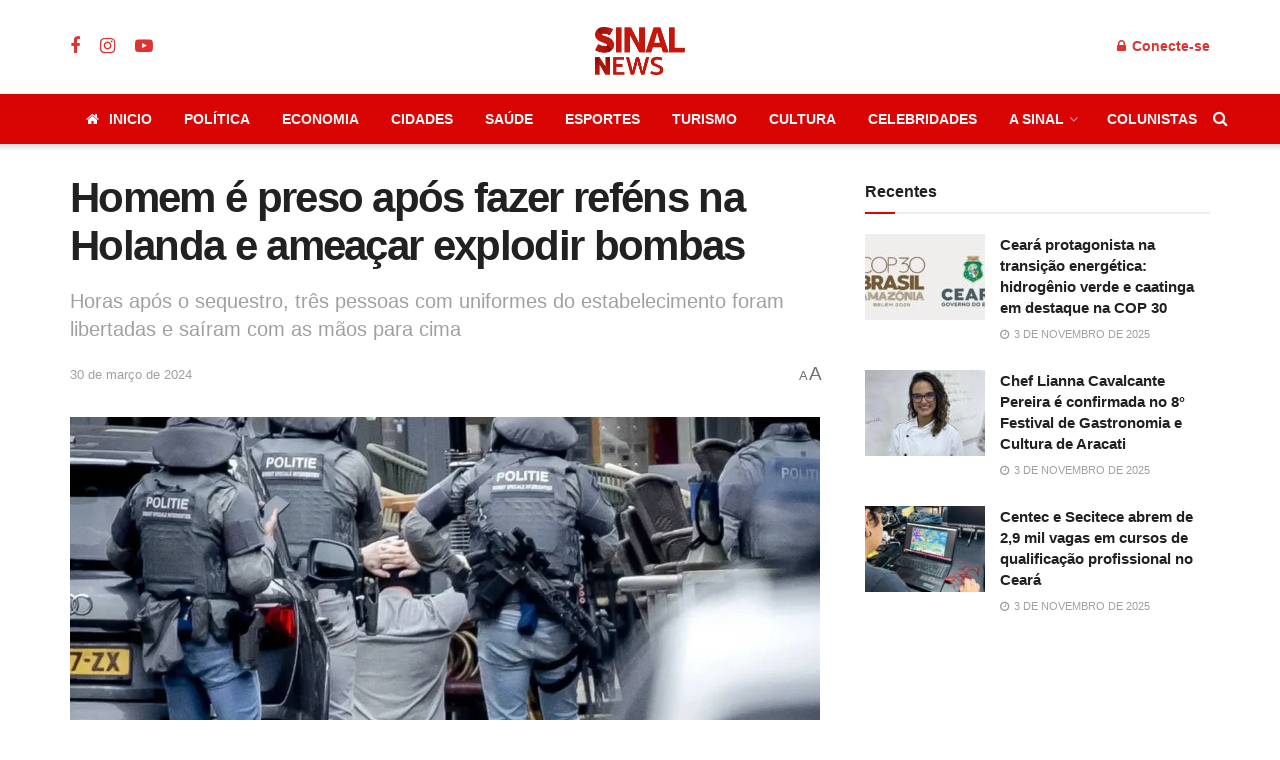

--- FILE ---
content_type: text/html; charset=UTF-8
request_url: https://sinalnews.com.br/homem-e-preso-apos-fazer-refens-na-holanda-e-ameacar-explodir-bombas/
body_size: 34861
content:
<!doctype html>
<!--[if lt IE 7]> <html class="no-js lt-ie9 lt-ie8 lt-ie7" lang="pt-BR"> <![endif]-->
<!--[if IE 7]>    <html class="no-js lt-ie9 lt-ie8" lang="pt-BR"> <![endif]-->
<!--[if IE 8]>    <html class="no-js lt-ie9" lang="pt-BR"> <![endif]-->
<!--[if IE 9]>    <html class="no-js lt-ie10" lang="pt-BR"> <![endif]-->
<!--[if gt IE 8]><!--> <html class="no-js" lang="pt-BR"> <!--<![endif]-->
<head>
    <meta http-equiv="Content-Type" content="text/html; charset=UTF-8" />
    <meta name='viewport' content='width=device-width, initial-scale=1, user-scalable=yes' />
    <link rel="profile" href="http://gmpg.org/xfn/11" />
    <link rel="pingback" href="https://sinalnews.com.br/xmlrpc.php" />
    <meta name="theme-color" content="#d90404">
             <meta name="msapplication-navbutton-color" content="#d90404">
             <meta name="apple-mobile-web-app-status-bar-style" content="#d90404"><meta name='robots' content='index, follow, max-image-preview:large, max-snippet:-1, max-video-preview:-1' />
<meta property="og:type" content="article">
<meta property="og:title" content="Homem é preso após fazer reféns na Holanda e ameaçar explodir bombas">
<meta property="og:site_name" content="Sinal News">
<meta property="og:description" content="A tomada de um café em Ede, na Holanda, por um homem armado terminou sem mortos ou feridos neste sábado">
<meta property="og:url" content="https://sinalnews.com.br/homem-e-preso-apos-fazer-refens-na-holanda-e-ameacar-explodir-bombas/">
<meta property="og:locale" content="pt_BR">
<meta property="og:image" content="https://sinalnews.com.br/wp-content/uploads/2024/03/cache_900x600_crop_high_42601945_11827584650077.webp">
<meta property="og:image:height" content="700">
<meta property="og:image:width" content="1170">
<meta property="article:published_time" content="2024-03-30T11:57:29-03:00">
<meta property="article:modified_time" content="2024-03-30T11:57:35-03:00">
<meta property="article:section" content="Cidades">
<meta property="article:tag" content="Holanda">
<meta name="twitter:card" content="summary_large_image">
<meta name="twitter:title" content="Homem é preso após fazer reféns na Holanda e ameaçar explodir bombas">
<meta name="twitter:description" content="A tomada de um café em Ede, na Holanda, por um homem armado terminou sem mortos ou feridos neste sábado">
<meta name="twitter:url" content="https://sinalnews.com.br/homem-e-preso-apos-fazer-refens-na-holanda-e-ameacar-explodir-bombas/">
<meta name="twitter:site" content="">
<meta name="twitter:image:src" content="https://sinalnews.com.br/wp-content/uploads/2024/03/cache_900x600_crop_high_42601945_11827584650077.webp">
<meta name="twitter:image:width" content="1170">
<meta name="twitter:image:height" content="700">
			<script type="text/javascript">
			  var jnews_ajax_url = '/?ajax-request=jnews'
			</script>
			<script type="text/javascript">;window.jnews=window.jnews||{},window.jnews.library=window.jnews.library||{},window.jnews.library=function(){"use strict";var e=this;e.win=window,e.doc=document,e.noop=function(){},e.globalBody=e.doc.getElementsByTagName("body")[0],e.globalBody=e.globalBody?e.globalBody:e.doc,e.win.jnewsDataStorage=e.win.jnewsDataStorage||{_storage:new WeakMap,put:function(e,t,n){this._storage.has(e)||this._storage.set(e,new Map),this._storage.get(e).set(t,n)},get:function(e,t){return this._storage.get(e).get(t)},has:function(e,t){return this._storage.has(e)&&this._storage.get(e).has(t)},remove:function(e,t){var n=this._storage.get(e).delete(t);return 0===!this._storage.get(e).size&&this._storage.delete(e),n}},e.windowWidth=function(){return e.win.innerWidth||e.docEl.clientWidth||e.globalBody.clientWidth},e.windowHeight=function(){return e.win.innerHeight||e.docEl.clientHeight||e.globalBody.clientHeight},e.requestAnimationFrame=e.win.requestAnimationFrame||e.win.webkitRequestAnimationFrame||e.win.mozRequestAnimationFrame||e.win.msRequestAnimationFrame||window.oRequestAnimationFrame||function(e){return setTimeout(e,1e3/60)},e.cancelAnimationFrame=e.win.cancelAnimationFrame||e.win.webkitCancelAnimationFrame||e.win.webkitCancelRequestAnimationFrame||e.win.mozCancelAnimationFrame||e.win.msCancelRequestAnimationFrame||e.win.oCancelRequestAnimationFrame||function(e){clearTimeout(e)},e.classListSupport="classList"in document.createElement("_"),e.hasClass=e.classListSupport?function(e,t){return e.classList.contains(t)}:function(e,t){return e.className.indexOf(t)>=0},e.addClass=e.classListSupport?function(t,n){e.hasClass(t,n)||t.classList.add(n)}:function(t,n){e.hasClass(t,n)||(t.className+=" "+n)},e.removeClass=e.classListSupport?function(t,n){e.hasClass(t,n)&&t.classList.remove(n)}:function(t,n){e.hasClass(t,n)&&(t.className=t.className.replace(n,""))},e.objKeys=function(e){var t=[];for(var n in e)Object.prototype.hasOwnProperty.call(e,n)&&t.push(n);return t},e.isObjectSame=function(e,t){var n=!0;return JSON.stringify(e)!==JSON.stringify(t)&&(n=!1),n},e.extend=function(){for(var e,t,n,o=arguments[0]||{},i=1,a=arguments.length;i<a;i++)if(null!==(e=arguments[i]))for(t in e)o!==(n=e[t])&&void 0!==n&&(o[t]=n);return o},e.dataStorage=e.win.jnewsDataStorage,e.isVisible=function(e){return 0!==e.offsetWidth&&0!==e.offsetHeight||e.getBoundingClientRect().length},e.getHeight=function(e){return e.offsetHeight||e.clientHeight||e.getBoundingClientRect().height},e.getWidth=function(e){return e.offsetWidth||e.clientWidth||e.getBoundingClientRect().width},e.supportsPassive=!1;try{var t=Object.defineProperty({},"passive",{get:function(){e.supportsPassive=!0}});"createEvent"in e.doc?e.win.addEventListener("test",null,t):"fireEvent"in e.doc&&e.win.attachEvent("test",null)}catch(e){}e.passiveOption=!!e.supportsPassive&&{passive:!0},e.setStorage=function(e,t){e="jnews-"+e;var n={expired:Math.floor(((new Date).getTime()+432e5)/1e3)};t=Object.assign(n,t);localStorage.setItem(e,JSON.stringify(t))},e.getStorage=function(e){e="jnews-"+e;var t=localStorage.getItem(e);return null!==t&&0<t.length?JSON.parse(localStorage.getItem(e)):{}},e.expiredStorage=function(){var t,n="jnews-";for(var o in localStorage)o.indexOf(n)>-1&&"undefined"!==(t=e.getStorage(o.replace(n,""))).expired&&t.expired<Math.floor((new Date).getTime()/1e3)&&localStorage.removeItem(o)},e.addEvents=function(t,n,o){for(var i in n){var a=["touchstart","touchmove"].indexOf(i)>=0&&!o&&e.passiveOption;"createEvent"in e.doc?t.addEventListener(i,n[i],a):"fireEvent"in e.doc&&t.attachEvent("on"+i,n[i])}},e.removeEvents=function(t,n){for(var o in n)"createEvent"in e.doc?t.removeEventListener(o,n[o]):"fireEvent"in e.doc&&t.detachEvent("on"+o,n[o])},e.triggerEvents=function(t,n,o){var i;o=o||{detail:null};return"createEvent"in e.doc?(!(i=e.doc.createEvent("CustomEvent")||new CustomEvent(n)).initCustomEvent||i.initCustomEvent(n,!0,!1,o),void t.dispatchEvent(i)):"fireEvent"in e.doc?((i=e.doc.createEventObject()).eventType=n,void t.fireEvent("on"+i.eventType,i)):void 0},e.getParents=function(t,n){void 0===n&&(n=e.doc);for(var o=[],i=t.parentNode,a=!1;!a;)if(i){var r=i;r.querySelectorAll(n).length?a=!0:(o.push(r),i=r.parentNode)}else o=[],a=!0;return o},e.forEach=function(e,t,n){for(var o=0,i=e.length;o<i;o++)t.call(n,e[o],o)},e.getText=function(e){return e.innerText||e.textContent},e.setText=function(e,t){var n="object"==typeof t?t.innerText||t.textContent:t;e.innerText&&(e.innerText=n),e.textContent&&(e.textContent=n)},e.httpBuildQuery=function(t){return e.objKeys(t).reduce(function t(n){var o=arguments.length>1&&void 0!==arguments[1]?arguments[1]:null;return function(i,a){var r=n[a];a=encodeURIComponent(a);var s=o?"".concat(o,"[").concat(a,"]"):a;return null==r||"function"==typeof r?(i.push("".concat(s,"=")),i):["number","boolean","string"].includes(typeof r)?(i.push("".concat(s,"=").concat(encodeURIComponent(r))),i):(i.push(e.objKeys(r).reduce(t(r,s),[]).join("&")),i)}}(t),[]).join("&")},e.get=function(t,n,o,i){return o="function"==typeof o?o:e.noop,e.ajax("GET",t,n,o,i)},e.post=function(t,n,o,i){return o="function"==typeof o?o:e.noop,e.ajax("POST",t,n,o,i)},e.ajax=function(t,n,o,i,a){var r=new XMLHttpRequest,s=n,c=e.httpBuildQuery(o);if(t=-1!=["GET","POST"].indexOf(t)?t:"GET",r.open(t,s+("GET"==t?"?"+c:""),!0),"POST"==t&&r.setRequestHeader("Content-type","application/x-www-form-urlencoded"),r.setRequestHeader("X-Requested-With","XMLHttpRequest"),r.onreadystatechange=function(){4===r.readyState&&200<=r.status&&300>r.status&&"function"==typeof i&&i.call(void 0,r.response)},void 0!==a&&!a){return{xhr:r,send:function(){r.send("POST"==t?c:null)}}}return r.send("POST"==t?c:null),{xhr:r}},e.scrollTo=function(t,n,o){function i(e,t,n){this.start=this.position(),this.change=e-this.start,this.currentTime=0,this.increment=20,this.duration=void 0===n?500:n,this.callback=t,this.finish=!1,this.animateScroll()}return Math.easeInOutQuad=function(e,t,n,o){return(e/=o/2)<1?n/2*e*e+t:-n/2*(--e*(e-2)-1)+t},i.prototype.stop=function(){this.finish=!0},i.prototype.move=function(t){e.doc.documentElement.scrollTop=t,e.globalBody.parentNode.scrollTop=t,e.globalBody.scrollTop=t},i.prototype.position=function(){return e.doc.documentElement.scrollTop||e.globalBody.parentNode.scrollTop||e.globalBody.scrollTop},i.prototype.animateScroll=function(){this.currentTime+=this.increment;var t=Math.easeInOutQuad(this.currentTime,this.start,this.change,this.duration);this.move(t),this.currentTime<this.duration&&!this.finish?e.requestAnimationFrame.call(e.win,this.animateScroll.bind(this)):this.callback&&"function"==typeof this.callback&&this.callback()},new i(t,n,o)},e.unwrap=function(t){var n,o=t;e.forEach(t,(function(e,t){n?n+=e:n=e})),o.replaceWith(n)},e.performance={start:function(e){performance.mark(e+"Start")},stop:function(e){performance.mark(e+"End"),performance.measure(e,e+"Start",e+"End")}},e.fps=function(){var t=0,n=0,o=0;!function(){var i=t=0,a=0,r=0,s=document.getElementById("fpsTable"),c=function(t){void 0===document.getElementsByTagName("body")[0]?e.requestAnimationFrame.call(e.win,(function(){c(t)})):document.getElementsByTagName("body")[0].appendChild(t)};null===s&&((s=document.createElement("div")).style.position="fixed",s.style.top="120px",s.style.left="10px",s.style.width="100px",s.style.height="20px",s.style.border="1px solid black",s.style.fontSize="11px",s.style.zIndex="100000",s.style.backgroundColor="white",s.id="fpsTable",c(s));var l=function(){o++,n=Date.now(),(a=(o/(r=(n-t)/1e3)).toPrecision(2))!=i&&(i=a,s.innerHTML=i+"fps"),1<r&&(t=n,o=0),e.requestAnimationFrame.call(e.win,l)};l()}()},e.instr=function(e,t){for(var n=0;n<t.length;n++)if(-1!==e.toLowerCase().indexOf(t[n].toLowerCase()))return!0},e.winLoad=function(t,n){function o(o){if("complete"===e.doc.readyState||"interactive"===e.doc.readyState)return!o||n?setTimeout(t,n||1):t(o),1}o()||e.addEvents(e.win,{load:o})},e.docReady=function(t,n){function o(o){if("complete"===e.doc.readyState||"interactive"===e.doc.readyState)return!o||n?setTimeout(t,n||1):t(o),1}o()||e.addEvents(e.doc,{DOMContentLoaded:o})},e.fireOnce=function(){e.docReady((function(){e.assets=e.assets||[],e.assets.length&&(e.boot(),e.load_assets())}),50)},e.boot=function(){e.length&&e.doc.querySelectorAll("style[media]").forEach((function(e){"not all"==e.getAttribute("media")&&e.removeAttribute("media")}))},e.create_js=function(t,n){var o=e.doc.createElement("script");switch(o.setAttribute("src",t),n){case"defer":o.setAttribute("defer",!0);break;case"async":o.setAttribute("async",!0);break;case"deferasync":o.setAttribute("defer",!0),o.setAttribute("async",!0)}e.globalBody.appendChild(o)},e.load_assets=function(){"object"==typeof e.assets&&e.forEach(e.assets.slice(0),(function(t,n){var o="";t.defer&&(o+="defer"),t.async&&(o+="async"),e.create_js(t.url,o);var i=e.assets.indexOf(t);i>-1&&e.assets.splice(i,1)})),e.assets=jnewsoption.au_scripts=window.jnewsads=[]},e.setCookie=function(e,t,n){var o="";if(n){var i=new Date;i.setTime(i.getTime()+24*n*60*60*1e3),o="; expires="+i.toUTCString()}document.cookie=e+"="+(t||"")+o+"; path=/"},e.getCookie=function(e){for(var t=e+"=",n=document.cookie.split(";"),o=0;o<n.length;o++){for(var i=n[o];" "==i.charAt(0);)i=i.substring(1,i.length);if(0==i.indexOf(t))return i.substring(t.length,i.length)}return null},e.eraseCookie=function(e){document.cookie=e+"=; Path=/; Expires=Thu, 01 Jan 1970 00:00:01 GMT;"},e.docReady((function(){e.globalBody=e.globalBody==e.doc?e.doc.getElementsByTagName("body")[0]:e.globalBody,e.globalBody=e.globalBody?e.globalBody:e.doc})),e.winLoad((function(){e.winLoad((function(){var t=!1;if(void 0!==window.jnewsadmin)if(void 0!==window.file_version_checker){var n=e.objKeys(window.file_version_checker);n.length?n.forEach((function(e){t||"10.0.4"===window.file_version_checker[e]||(t=!0)})):t=!0}else t=!0;t&&(window.jnewsHelper.getMessage(),window.jnewsHelper.getNotice())}),2500)}))},window.jnews.library=new window.jnews.library;</script><script type="module">;/*! instant.page v5.1.1 - (C) 2019-2020 Alexandre Dieulot - https://instant.page/license */
let t,e;const n=new Set,o=document.createElement("link"),i=o.relList&&o.relList.supports&&o.relList.supports("prefetch")&&window.IntersectionObserver&&"isIntersecting"in IntersectionObserverEntry.prototype,s="instantAllowQueryString"in document.body.dataset,a="instantAllowExternalLinks"in document.body.dataset,r="instantWhitelist"in document.body.dataset,c="instantMousedownShortcut"in document.body.dataset,d=1111;let l=65,u=!1,f=!1,m=!1;if("instantIntensity"in document.body.dataset){const t=document.body.dataset.instantIntensity;if("mousedown"==t.substr(0,"mousedown".length))u=!0,"mousedown-only"==t&&(f=!0);else if("viewport"==t.substr(0,"viewport".length))navigator.connection&&(navigator.connection.saveData||navigator.connection.effectiveType&&navigator.connection.effectiveType.includes("2g"))||("viewport"==t?document.documentElement.clientWidth*document.documentElement.clientHeight<45e4&&(m=!0):"viewport-all"==t&&(m=!0));else{const e=parseInt(t);isNaN(e)||(l=e)}}if(i){const n={capture:!0,passive:!0};if(f||document.addEventListener("touchstart",(function(t){e=performance.now();const n=t.target.closest("a");h(n)&&v(n.href)}),n),u?c||document.addEventListener("mousedown",(function(t){const e=t.target.closest("a");h(e)&&v(e.href)}),n):document.addEventListener("mouseover",(function(n){if(performance.now()-e<d)return;if(!("closest"in n.target))return;const o=n.target.closest("a");h(o)&&(o.addEventListener("mouseout",p,{passive:!0}),t=setTimeout((()=>{v(o.href),t=void 0}),l))}),n),c&&document.addEventListener("mousedown",(function(t){if(performance.now()-e<d)return;const n=t.target.closest("a");if(t.which>1||t.metaKey||t.ctrlKey)return;if(!n)return;n.addEventListener("click",(function(t){1337!=t.detail&&t.preventDefault()}),{capture:!0,passive:!1,once:!0});const o=new MouseEvent("click",{view:window,bubbles:!0,cancelable:!1,detail:1337});n.dispatchEvent(o)}),n),m){let t;(t=window.requestIdleCallback?t=>{requestIdleCallback(t,{timeout:1500})}:t=>{t()})((()=>{const t=new IntersectionObserver((e=>{e.forEach((e=>{if(e.isIntersecting){const n=e.target;t.unobserve(n),v(n.href)}}))}));document.querySelectorAll("a").forEach((e=>{h(e)&&t.observe(e)}))}))}}function p(e){e.relatedTarget&&e.target.closest("a")==e.relatedTarget.closest("a")||t&&(clearTimeout(t),t=void 0)}function h(t){if(t&&t.href&&(!r||"instant"in t.dataset)&&(a||t.origin==location.origin||"instant"in t.dataset)&&["http:","https:"].includes(t.protocol)&&("http:"!=t.protocol||"https:"!=location.protocol)&&(s||!t.search||"instant"in t.dataset)&&!(t.hash&&t.pathname+t.search==location.pathname+location.search||"noInstant"in t.dataset))return!0}function v(t){if(n.has(t))return;const e=document.createElement("link");e.rel="prefetch",e.href=t,document.head.appendChild(e),n.add(t)}</script>
	<!-- This site is optimized with the Yoast SEO Premium plugin v21.3 (Yoast SEO v23.0) - https://yoast.com/wordpress/plugins/seo/ -->
	<title>Homem é preso após fazer reféns na Holanda e ameaçar explodir bombas | Sinal News</title>
	<link rel="canonical" href="https://sinalnews.com.br/homem-e-preso-apos-fazer-refens-na-holanda-e-ameacar-explodir-bombas/" />
	<meta property="og:locale" content="pt_BR" />
	<meta property="og:type" content="article" />
	<meta property="og:title" content="Homem é preso após fazer reféns na Holanda e ameaçar explodir bombas" />
	<meta property="og:description" content="A tomada de um café em Ede, na Holanda, por um homem armado terminou sem mortos ou feridos neste sábado (30). O suspeito fez reféns e ameaçou detonar uma bomba no estabelecimento nas primeiras horas da manhã em um ataque sem indícios de motivação terrorista, segundo autoridades locais. Horas após o sequestro, três pessoas com [&hellip;]" />
	<meta property="og:url" content="https://sinalnews.com.br/homem-e-preso-apos-fazer-refens-na-holanda-e-ameacar-explodir-bombas/" />
	<meta property="og:site_name" content="Sinal News" />
	<meta property="article:publisher" content="https://www.facebook.com/sinalnewsceara" />
	<meta property="article:published_time" content="2024-03-30T14:57:29+00:00" />
	<meta property="article:modified_time" content="2024-03-30T14:57:35+00:00" />
	<meta property="og:image" content="https://sinalnews.com.br/wp-content/uploads/2024/03/cache_900x600_crop_high_42601945_11827584650077.webp" />
	<meta property="og:image:width" content="1170" />
	<meta property="og:image:height" content="700" />
	<meta property="og:image:type" content="image/webp" />
	<meta name="author" content="André Luís" />
	<meta name="twitter:card" content="summary_large_image" />
	<meta name="twitter:label1" content="Escrito por" />
	<meta name="twitter:data1" content="André Luís" />
	<meta name="twitter:label2" content="Est. tempo de leitura" />
	<meta name="twitter:data2" content="3 minutos" />
	<script type="application/ld+json" class="yoast-schema-graph">{"@context":"https://schema.org","@graph":[{"@type":"Article","@id":"https://sinalnews.com.br/homem-e-preso-apos-fazer-refens-na-holanda-e-ameacar-explodir-bombas/#article","isPartOf":{"@id":"https://sinalnews.com.br/homem-e-preso-apos-fazer-refens-na-holanda-e-ameacar-explodir-bombas/"},"author":{"name":"André Luís","@id":"https://sinalnews.com.br/#/schema/person/f5685d67f6db0060a6abdea66855b021"},"headline":"Homem é preso após fazer reféns na Holanda e ameaçar explodir bombas","datePublished":"2024-03-30T14:57:29+00:00","dateModified":"2024-03-30T14:57:35+00:00","mainEntityOfPage":{"@id":"https://sinalnews.com.br/homem-e-preso-apos-fazer-refens-na-holanda-e-ameacar-explodir-bombas/"},"wordCount":418,"commentCount":0,"publisher":{"@id":"https://sinalnews.com.br/#organization"},"image":{"@id":"https://sinalnews.com.br/homem-e-preso-apos-fazer-refens-na-holanda-e-ameacar-explodir-bombas/#primaryimage"},"thumbnailUrl":"https://sinalnews.com.br/wp-content/uploads/2024/03/cache_900x600_crop_high_42601945_11827584650077.webp","keywords":["Holanda"],"articleSection":["Cidades"],"inLanguage":"pt-BR","potentialAction":[{"@type":"CommentAction","name":"Comment","target":["https://sinalnews.com.br/homem-e-preso-apos-fazer-refens-na-holanda-e-ameacar-explodir-bombas/#respond"]}]},{"@type":"WebPage","@id":"https://sinalnews.com.br/homem-e-preso-apos-fazer-refens-na-holanda-e-ameacar-explodir-bombas/","url":"https://sinalnews.com.br/homem-e-preso-apos-fazer-refens-na-holanda-e-ameacar-explodir-bombas/","name":"Homem é preso após fazer reféns na Holanda e ameaçar explodir bombas | Sinal News","isPartOf":{"@id":"https://sinalnews.com.br/#website"},"primaryImageOfPage":{"@id":"https://sinalnews.com.br/homem-e-preso-apos-fazer-refens-na-holanda-e-ameacar-explodir-bombas/#primaryimage"},"image":{"@id":"https://sinalnews.com.br/homem-e-preso-apos-fazer-refens-na-holanda-e-ameacar-explodir-bombas/#primaryimage"},"thumbnailUrl":"https://sinalnews.com.br/wp-content/uploads/2024/03/cache_900x600_crop_high_42601945_11827584650077.webp","datePublished":"2024-03-30T14:57:29+00:00","dateModified":"2024-03-30T14:57:35+00:00","breadcrumb":{"@id":"https://sinalnews.com.br/homem-e-preso-apos-fazer-refens-na-holanda-e-ameacar-explodir-bombas/#breadcrumb"},"inLanguage":"pt-BR","potentialAction":[{"@type":"ReadAction","target":["https://sinalnews.com.br/homem-e-preso-apos-fazer-refens-na-holanda-e-ameacar-explodir-bombas/"]}]},{"@type":"ImageObject","inLanguage":"pt-BR","@id":"https://sinalnews.com.br/homem-e-preso-apos-fazer-refens-na-holanda-e-ameacar-explodir-bombas/#primaryimage","url":"https://sinalnews.com.br/wp-content/uploads/2024/03/cache_900x600_crop_high_42601945_11827584650077.webp","contentUrl":"https://sinalnews.com.br/wp-content/uploads/2024/03/cache_900x600_crop_high_42601945_11827584650077.webp","width":1170,"height":700,"caption":"Foto: Agência Lusa"},{"@type":"BreadcrumbList","@id":"https://sinalnews.com.br/homem-e-preso-apos-fazer-refens-na-holanda-e-ameacar-explodir-bombas/#breadcrumb","itemListElement":[{"@type":"ListItem","position":1,"name":"Inicio","item":"https://sinalnews.com.br/"},{"@type":"ListItem","position":2,"name":"Homem é preso após fazer reféns na Holanda e ameaçar explodir bombas"}]},{"@type":"WebSite","@id":"https://sinalnews.com.br/#website","url":"https://sinalnews.com.br/","name":"Sinal News","description":"","publisher":{"@id":"https://sinalnews.com.br/#organization"},"alternateName":"SN","potentialAction":[{"@type":"SearchAction","target":{"@type":"EntryPoint","urlTemplate":"https://sinalnews.com.br/?s={search_term_string}"},"query-input":"required name=search_term_string"}],"inLanguage":"pt-BR"},{"@type":"Organization","@id":"https://sinalnews.com.br/#organization","name":"Sinal News","alternateName":"SN","url":"https://sinalnews.com.br/","logo":{"@type":"ImageObject","inLanguage":"pt-BR","@id":"https://sinalnews.com.br/#/schema/logo/image/","url":"https://sinalnews.com.br/wp-content/uploads/2021/10/logo-sinal.png","contentUrl":"https://sinalnews.com.br/wp-content/uploads/2021/10/logo-sinal.png","width":1410,"height":793,"caption":"Sinal News"},"image":{"@id":"https://sinalnews.com.br/#/schema/logo/image/"},"sameAs":["https://www.facebook.com/sinalnewsceara","https://www.instagram.com/sinalnews"]},{"@type":"Person","@id":"https://sinalnews.com.br/#/schema/person/f5685d67f6db0060a6abdea66855b021","name":"André Luís","image":{"@type":"ImageObject","inLanguage":"pt-BR","@id":"https://sinalnews.com.br/#/schema/person/image/","url":"https://secure.gravatar.com/avatar/03a6b0441b299ad909368c3c7ff6b35c?s=96&d=mm&r=g","contentUrl":"https://secure.gravatar.com/avatar/03a6b0441b299ad909368c3c7ff6b35c?s=96&d=mm&r=g","caption":"André Luís"},"url":"https://sinalnews.com.br/author/andre/"}]}</script>
	<!-- / Yoast SEO Premium plugin. -->


<link rel='dns-prefetch' href='//www.googletagmanager.com' />
<link rel='dns-prefetch' href='//pagead2.googlesyndication.com' />
<link rel="alternate" type="application/rss+xml" title="Feed para Sinal News &raquo;" href="https://sinalnews.com.br/feed/" />
<script type="text/javascript">
/* <![CDATA[ */
window._wpemojiSettings = {"baseUrl":"https:\/\/s.w.org\/images\/core\/emoji\/14.0.0\/72x72\/","ext":".png","svgUrl":"https:\/\/s.w.org\/images\/core\/emoji\/14.0.0\/svg\/","svgExt":".svg","source":{"concatemoji":"https:\/\/sinalnews.com.br\/wp-includes\/js\/wp-emoji-release.min.js?ver=6.4.7"}};
/*! This file is auto-generated */
!function(i,n){var o,s,e;function c(e){try{var t={supportTests:e,timestamp:(new Date).valueOf()};sessionStorage.setItem(o,JSON.stringify(t))}catch(e){}}function p(e,t,n){e.clearRect(0,0,e.canvas.width,e.canvas.height),e.fillText(t,0,0);var t=new Uint32Array(e.getImageData(0,0,e.canvas.width,e.canvas.height).data),r=(e.clearRect(0,0,e.canvas.width,e.canvas.height),e.fillText(n,0,0),new Uint32Array(e.getImageData(0,0,e.canvas.width,e.canvas.height).data));return t.every(function(e,t){return e===r[t]})}function u(e,t,n){switch(t){case"flag":return n(e,"\ud83c\udff3\ufe0f\u200d\u26a7\ufe0f","\ud83c\udff3\ufe0f\u200b\u26a7\ufe0f")?!1:!n(e,"\ud83c\uddfa\ud83c\uddf3","\ud83c\uddfa\u200b\ud83c\uddf3")&&!n(e,"\ud83c\udff4\udb40\udc67\udb40\udc62\udb40\udc65\udb40\udc6e\udb40\udc67\udb40\udc7f","\ud83c\udff4\u200b\udb40\udc67\u200b\udb40\udc62\u200b\udb40\udc65\u200b\udb40\udc6e\u200b\udb40\udc67\u200b\udb40\udc7f");case"emoji":return!n(e,"\ud83e\udef1\ud83c\udffb\u200d\ud83e\udef2\ud83c\udfff","\ud83e\udef1\ud83c\udffb\u200b\ud83e\udef2\ud83c\udfff")}return!1}function f(e,t,n){var r="undefined"!=typeof WorkerGlobalScope&&self instanceof WorkerGlobalScope?new OffscreenCanvas(300,150):i.createElement("canvas"),a=r.getContext("2d",{willReadFrequently:!0}),o=(a.textBaseline="top",a.font="600 32px Arial",{});return e.forEach(function(e){o[e]=t(a,e,n)}),o}function t(e){var t=i.createElement("script");t.src=e,t.defer=!0,i.head.appendChild(t)}"undefined"!=typeof Promise&&(o="wpEmojiSettingsSupports",s=["flag","emoji"],n.supports={everything:!0,everythingExceptFlag:!0},e=new Promise(function(e){i.addEventListener("DOMContentLoaded",e,{once:!0})}),new Promise(function(t){var n=function(){try{var e=JSON.parse(sessionStorage.getItem(o));if("object"==typeof e&&"number"==typeof e.timestamp&&(new Date).valueOf()<e.timestamp+604800&&"object"==typeof e.supportTests)return e.supportTests}catch(e){}return null}();if(!n){if("undefined"!=typeof Worker&&"undefined"!=typeof OffscreenCanvas&&"undefined"!=typeof URL&&URL.createObjectURL&&"undefined"!=typeof Blob)try{var e="postMessage("+f.toString()+"("+[JSON.stringify(s),u.toString(),p.toString()].join(",")+"));",r=new Blob([e],{type:"text/javascript"}),a=new Worker(URL.createObjectURL(r),{name:"wpTestEmojiSupports"});return void(a.onmessage=function(e){c(n=e.data),a.terminate(),t(n)})}catch(e){}c(n=f(s,u,p))}t(n)}).then(function(e){for(var t in e)n.supports[t]=e[t],n.supports.everything=n.supports.everything&&n.supports[t],"flag"!==t&&(n.supports.everythingExceptFlag=n.supports.everythingExceptFlag&&n.supports[t]);n.supports.everythingExceptFlag=n.supports.everythingExceptFlag&&!n.supports.flag,n.DOMReady=!1,n.readyCallback=function(){n.DOMReady=!0}}).then(function(){return e}).then(function(){var e;n.supports.everything||(n.readyCallback(),(e=n.source||{}).concatemoji?t(e.concatemoji):e.wpemoji&&e.twemoji&&(t(e.twemoji),t(e.wpemoji)))}))}((window,document),window._wpemojiSettings);
/* ]]> */
</script>
<style id='wp-emoji-styles-inline-css' type='text/css'>

	img.wp-smiley, img.emoji {
		display: inline !important;
		border: none !important;
		box-shadow: none !important;
		height: 1em !important;
		width: 1em !important;
		margin: 0 0.07em !important;
		vertical-align: -0.1em !important;
		background: none !important;
		padding: 0 !important;
	}
</style>
<link rel='stylesheet' id='wp-block-library-css' href='https://sinalnews.com.br/wp-includes/css/dist/block-library/style.min.css?ver=6.4.7' type='text/css' media='all' />
<link rel='stylesheet' id='jet-engine-frontend-css' href='https://sinalnews.com.br/wp-content/plugins/jet-engine/assets/css/frontend.css?ver=3.2.0' type='text/css' media='all' />
<style id='classic-theme-styles-inline-css' type='text/css'>
/*! This file is auto-generated */
.wp-block-button__link{color:#fff;background-color:#32373c;border-radius:9999px;box-shadow:none;text-decoration:none;padding:calc(.667em + 2px) calc(1.333em + 2px);font-size:1.125em}.wp-block-file__button{background:#32373c;color:#fff;text-decoration:none}
</style>
<style id='global-styles-inline-css' type='text/css'>
body{--wp--preset--color--black: #000000;--wp--preset--color--cyan-bluish-gray: #abb8c3;--wp--preset--color--white: #ffffff;--wp--preset--color--pale-pink: #f78da7;--wp--preset--color--vivid-red: #cf2e2e;--wp--preset--color--luminous-vivid-orange: #ff6900;--wp--preset--color--luminous-vivid-amber: #fcb900;--wp--preset--color--light-green-cyan: #7bdcb5;--wp--preset--color--vivid-green-cyan: #00d084;--wp--preset--color--pale-cyan-blue: #8ed1fc;--wp--preset--color--vivid-cyan-blue: #0693e3;--wp--preset--color--vivid-purple: #9b51e0;--wp--preset--gradient--vivid-cyan-blue-to-vivid-purple: linear-gradient(135deg,rgba(6,147,227,1) 0%,rgb(155,81,224) 100%);--wp--preset--gradient--light-green-cyan-to-vivid-green-cyan: linear-gradient(135deg,rgb(122,220,180) 0%,rgb(0,208,130) 100%);--wp--preset--gradient--luminous-vivid-amber-to-luminous-vivid-orange: linear-gradient(135deg,rgba(252,185,0,1) 0%,rgba(255,105,0,1) 100%);--wp--preset--gradient--luminous-vivid-orange-to-vivid-red: linear-gradient(135deg,rgba(255,105,0,1) 0%,rgb(207,46,46) 100%);--wp--preset--gradient--very-light-gray-to-cyan-bluish-gray: linear-gradient(135deg,rgb(238,238,238) 0%,rgb(169,184,195) 100%);--wp--preset--gradient--cool-to-warm-spectrum: linear-gradient(135deg,rgb(74,234,220) 0%,rgb(151,120,209) 20%,rgb(207,42,186) 40%,rgb(238,44,130) 60%,rgb(251,105,98) 80%,rgb(254,248,76) 100%);--wp--preset--gradient--blush-light-purple: linear-gradient(135deg,rgb(255,206,236) 0%,rgb(152,150,240) 100%);--wp--preset--gradient--blush-bordeaux: linear-gradient(135deg,rgb(254,205,165) 0%,rgb(254,45,45) 50%,rgb(107,0,62) 100%);--wp--preset--gradient--luminous-dusk: linear-gradient(135deg,rgb(255,203,112) 0%,rgb(199,81,192) 50%,rgb(65,88,208) 100%);--wp--preset--gradient--pale-ocean: linear-gradient(135deg,rgb(255,245,203) 0%,rgb(182,227,212) 50%,rgb(51,167,181) 100%);--wp--preset--gradient--electric-grass: linear-gradient(135deg,rgb(202,248,128) 0%,rgb(113,206,126) 100%);--wp--preset--gradient--midnight: linear-gradient(135deg,rgb(2,3,129) 0%,rgb(40,116,252) 100%);--wp--preset--font-size--small: 13px;--wp--preset--font-size--medium: 20px;--wp--preset--font-size--large: 36px;--wp--preset--font-size--x-large: 42px;--wp--preset--spacing--20: 0.44rem;--wp--preset--spacing--30: 0.67rem;--wp--preset--spacing--40: 1rem;--wp--preset--spacing--50: 1.5rem;--wp--preset--spacing--60: 2.25rem;--wp--preset--spacing--70: 3.38rem;--wp--preset--spacing--80: 5.06rem;--wp--preset--shadow--natural: 6px 6px 9px rgba(0, 0, 0, 0.2);--wp--preset--shadow--deep: 12px 12px 50px rgba(0, 0, 0, 0.4);--wp--preset--shadow--sharp: 6px 6px 0px rgba(0, 0, 0, 0.2);--wp--preset--shadow--outlined: 6px 6px 0px -3px rgba(255, 255, 255, 1), 6px 6px rgba(0, 0, 0, 1);--wp--preset--shadow--crisp: 6px 6px 0px rgba(0, 0, 0, 1);}:where(.is-layout-flex){gap: 0.5em;}:where(.is-layout-grid){gap: 0.5em;}body .is-layout-flow > .alignleft{float: left;margin-inline-start: 0;margin-inline-end: 2em;}body .is-layout-flow > .alignright{float: right;margin-inline-start: 2em;margin-inline-end: 0;}body .is-layout-flow > .aligncenter{margin-left: auto !important;margin-right: auto !important;}body .is-layout-constrained > .alignleft{float: left;margin-inline-start: 0;margin-inline-end: 2em;}body .is-layout-constrained > .alignright{float: right;margin-inline-start: 2em;margin-inline-end: 0;}body .is-layout-constrained > .aligncenter{margin-left: auto !important;margin-right: auto !important;}body .is-layout-constrained > :where(:not(.alignleft):not(.alignright):not(.alignfull)){max-width: var(--wp--style--global--content-size);margin-left: auto !important;margin-right: auto !important;}body .is-layout-constrained > .alignwide{max-width: var(--wp--style--global--wide-size);}body .is-layout-flex{display: flex;}body .is-layout-flex{flex-wrap: wrap;align-items: center;}body .is-layout-flex > *{margin: 0;}body .is-layout-grid{display: grid;}body .is-layout-grid > *{margin: 0;}:where(.wp-block-columns.is-layout-flex){gap: 2em;}:where(.wp-block-columns.is-layout-grid){gap: 2em;}:where(.wp-block-post-template.is-layout-flex){gap: 1.25em;}:where(.wp-block-post-template.is-layout-grid){gap: 1.25em;}.has-black-color{color: var(--wp--preset--color--black) !important;}.has-cyan-bluish-gray-color{color: var(--wp--preset--color--cyan-bluish-gray) !important;}.has-white-color{color: var(--wp--preset--color--white) !important;}.has-pale-pink-color{color: var(--wp--preset--color--pale-pink) !important;}.has-vivid-red-color{color: var(--wp--preset--color--vivid-red) !important;}.has-luminous-vivid-orange-color{color: var(--wp--preset--color--luminous-vivid-orange) !important;}.has-luminous-vivid-amber-color{color: var(--wp--preset--color--luminous-vivid-amber) !important;}.has-light-green-cyan-color{color: var(--wp--preset--color--light-green-cyan) !important;}.has-vivid-green-cyan-color{color: var(--wp--preset--color--vivid-green-cyan) !important;}.has-pale-cyan-blue-color{color: var(--wp--preset--color--pale-cyan-blue) !important;}.has-vivid-cyan-blue-color{color: var(--wp--preset--color--vivid-cyan-blue) !important;}.has-vivid-purple-color{color: var(--wp--preset--color--vivid-purple) !important;}.has-black-background-color{background-color: var(--wp--preset--color--black) !important;}.has-cyan-bluish-gray-background-color{background-color: var(--wp--preset--color--cyan-bluish-gray) !important;}.has-white-background-color{background-color: var(--wp--preset--color--white) !important;}.has-pale-pink-background-color{background-color: var(--wp--preset--color--pale-pink) !important;}.has-vivid-red-background-color{background-color: var(--wp--preset--color--vivid-red) !important;}.has-luminous-vivid-orange-background-color{background-color: var(--wp--preset--color--luminous-vivid-orange) !important;}.has-luminous-vivid-amber-background-color{background-color: var(--wp--preset--color--luminous-vivid-amber) !important;}.has-light-green-cyan-background-color{background-color: var(--wp--preset--color--light-green-cyan) !important;}.has-vivid-green-cyan-background-color{background-color: var(--wp--preset--color--vivid-green-cyan) !important;}.has-pale-cyan-blue-background-color{background-color: var(--wp--preset--color--pale-cyan-blue) !important;}.has-vivid-cyan-blue-background-color{background-color: var(--wp--preset--color--vivid-cyan-blue) !important;}.has-vivid-purple-background-color{background-color: var(--wp--preset--color--vivid-purple) !important;}.has-black-border-color{border-color: var(--wp--preset--color--black) !important;}.has-cyan-bluish-gray-border-color{border-color: var(--wp--preset--color--cyan-bluish-gray) !important;}.has-white-border-color{border-color: var(--wp--preset--color--white) !important;}.has-pale-pink-border-color{border-color: var(--wp--preset--color--pale-pink) !important;}.has-vivid-red-border-color{border-color: var(--wp--preset--color--vivid-red) !important;}.has-luminous-vivid-orange-border-color{border-color: var(--wp--preset--color--luminous-vivid-orange) !important;}.has-luminous-vivid-amber-border-color{border-color: var(--wp--preset--color--luminous-vivid-amber) !important;}.has-light-green-cyan-border-color{border-color: var(--wp--preset--color--light-green-cyan) !important;}.has-vivid-green-cyan-border-color{border-color: var(--wp--preset--color--vivid-green-cyan) !important;}.has-pale-cyan-blue-border-color{border-color: var(--wp--preset--color--pale-cyan-blue) !important;}.has-vivid-cyan-blue-border-color{border-color: var(--wp--preset--color--vivid-cyan-blue) !important;}.has-vivid-purple-border-color{border-color: var(--wp--preset--color--vivid-purple) !important;}.has-vivid-cyan-blue-to-vivid-purple-gradient-background{background: var(--wp--preset--gradient--vivid-cyan-blue-to-vivid-purple) !important;}.has-light-green-cyan-to-vivid-green-cyan-gradient-background{background: var(--wp--preset--gradient--light-green-cyan-to-vivid-green-cyan) !important;}.has-luminous-vivid-amber-to-luminous-vivid-orange-gradient-background{background: var(--wp--preset--gradient--luminous-vivid-amber-to-luminous-vivid-orange) !important;}.has-luminous-vivid-orange-to-vivid-red-gradient-background{background: var(--wp--preset--gradient--luminous-vivid-orange-to-vivid-red) !important;}.has-very-light-gray-to-cyan-bluish-gray-gradient-background{background: var(--wp--preset--gradient--very-light-gray-to-cyan-bluish-gray) !important;}.has-cool-to-warm-spectrum-gradient-background{background: var(--wp--preset--gradient--cool-to-warm-spectrum) !important;}.has-blush-light-purple-gradient-background{background: var(--wp--preset--gradient--blush-light-purple) !important;}.has-blush-bordeaux-gradient-background{background: var(--wp--preset--gradient--blush-bordeaux) !important;}.has-luminous-dusk-gradient-background{background: var(--wp--preset--gradient--luminous-dusk) !important;}.has-pale-ocean-gradient-background{background: var(--wp--preset--gradient--pale-ocean) !important;}.has-electric-grass-gradient-background{background: var(--wp--preset--gradient--electric-grass) !important;}.has-midnight-gradient-background{background: var(--wp--preset--gradient--midnight) !important;}.has-small-font-size{font-size: var(--wp--preset--font-size--small) !important;}.has-medium-font-size{font-size: var(--wp--preset--font-size--medium) !important;}.has-large-font-size{font-size: var(--wp--preset--font-size--large) !important;}.has-x-large-font-size{font-size: var(--wp--preset--font-size--x-large) !important;}
.wp-block-navigation a:where(:not(.wp-element-button)){color: inherit;}
:where(.wp-block-post-template.is-layout-flex){gap: 1.25em;}:where(.wp-block-post-template.is-layout-grid){gap: 1.25em;}
:where(.wp-block-columns.is-layout-flex){gap: 2em;}:where(.wp-block-columns.is-layout-grid){gap: 2em;}
.wp-block-pullquote{font-size: 1.5em;line-height: 1.6;}
</style>
<link rel='stylesheet' id='_ning_font_awesome_css-css' href='https://sinalnews.com.br/wp-content/plugins/angwp/assets/fonts/font-awesome/css/font-awesome.min.css?ver=1.6.1' type='text/css' media='all' />
<link rel='stylesheet' id='_ning_css-css' href='https://sinalnews.com.br/wp-content/plugins/angwp/assets/dist/angwp.bundle.js.css?ver=1.6.1' type='text/css' media='all' />
<link rel='stylesheet' id='spr_col_animate_css-css' href='https://sinalnews.com.br/wp-content/plugins/angwp/include/extensions/spr_columns/assets/css/animate.min.css?ver=1.6.1' type='text/css' media='all' />
<link rel='stylesheet' id='spr_col_css-css' href='https://sinalnews.com.br/wp-content/plugins/angwp/include/extensions/spr_columns/assets/css/spr_columns.css?ver=1.6.1' type='text/css' media='all' />
<link rel='stylesheet' id='elementor-frontend-css' href='https://sinalnews.com.br/wp-content/plugins/elementor/assets/css/frontend.min.css?ver=3.19.3' type='text/css' media='all' />
<link rel='stylesheet' id='font-awesome-css' href='https://sinalnews.com.br/wp-content/plugins/elementor/assets/lib/font-awesome/css/font-awesome.min.css?ver=4.7.0' type='text/css' media='all' />
<link rel='stylesheet' id='jnews-icon-css' href='https://sinalnews.com.br/wp-content/themes/jnews/assets/fonts/jegicon/jegicon.css?ver=11.0.8' type='text/css' media='all' />
<link rel='stylesheet' id='jscrollpane-css' href='https://sinalnews.com.br/wp-content/themes/jnews/assets/css/jquery.jscrollpane.css?ver=11.0.8' type='text/css' media='all' />
<link rel='stylesheet' id='oknav-css' href='https://sinalnews.com.br/wp-content/themes/jnews/assets/css/okayNav.css?ver=11.0.8' type='text/css' media='all' />
<link rel='stylesheet' id='magnific-popup-css' href='https://sinalnews.com.br/wp-content/themes/jnews/assets/css/magnific-popup.css?ver=11.0.8' type='text/css' media='all' />
<link rel='stylesheet' id='chosen-css' href='https://sinalnews.com.br/wp-content/themes/jnews/assets/css/chosen/chosen.css?ver=11.0.8' type='text/css' media='all' />
<link rel='stylesheet' id='jnews-main-css' href='https://sinalnews.com.br/wp-content/themes/jnews/assets/css/main.css?ver=11.0.8' type='text/css' media='all' />
<link rel='stylesheet' id='jnews-pages-css' href='https://sinalnews.com.br/wp-content/themes/jnews/assets/css/pages.css?ver=11.0.8' type='text/css' media='all' />
<link rel='stylesheet' id='jnews-single-css' href='https://sinalnews.com.br/wp-content/themes/jnews/assets/css/single.css?ver=11.0.8' type='text/css' media='all' />
<link rel='stylesheet' id='jnews-responsive-css' href='https://sinalnews.com.br/wp-content/themes/jnews/assets/css/responsive.css?ver=11.0.8' type='text/css' media='all' />
<link rel='stylesheet' id='jnews-pb-temp-css' href='https://sinalnews.com.br/wp-content/themes/jnews/assets/css/pb-temp.css?ver=11.0.8' type='text/css' media='all' />
<link rel='stylesheet' id='jnews-elementor-css' href='https://sinalnews.com.br/wp-content/themes/jnews/assets/css/elementor-frontend.css?ver=11.0.8' type='text/css' media='all' />
<link rel='stylesheet' id='jnews-style-css' href='https://sinalnews.com.br/wp-content/themes/jnews/style.css?ver=11.0.8' type='text/css' media='all' />
<link rel='stylesheet' id='jnews-darkmode-css' href='https://sinalnews.com.br/wp-content/themes/jnews/assets/css/darkmode.css?ver=11.0.8' type='text/css' media='all' />
<link rel='stylesheet' id='jnews-select-share-css' href='https://sinalnews.com.br/wp-content/plugins/jnews-social-share/assets/css/plugin.css' type='text/css' media='all' />
<script type="text/javascript" src="https://sinalnews.com.br/wp-includes/js/jquery/jquery.min.js?ver=3.7.1" id="jquery-core-js"></script>
<script type="text/javascript" src="https://sinalnews.com.br/wp-includes/js/jquery/jquery-migrate.min.js?ver=3.4.1" id="jquery-migrate-js"></script>
<script type="text/javascript" src="https://sinalnews.com.br/wp-content/plugins/angwp/assets/dev/js/advertising.js?ver=6.4.7" id="adning_dummy_advertising-js"></script>
<script type="text/javascript" src="//sinalnews.com.br/wp-content/uploads/jnews/gtag/gtag.js?ver=1762156258" id="jnews-google-tag-manager-js" defer></script>
<script type="text/javascript" id="jnews-google-tag-manager-js-after">
/* <![CDATA[ */
				window.addEventListener('DOMContentLoaded', function() {
					(function() {
						window.dataLayer = window.dataLayer || [];
						function gtag(){dataLayer.push(arguments);}
						gtag('js', new Date());
						gtag('config', 'G-057S6VX8D3');
					})();
				});
				
/* ]]> */
</script>
<link rel="EditURI" type="application/rsd+xml" title="RSD" href="https://sinalnews.com.br/xmlrpc.php?rsd" />
<meta name="generator" content="WordPress 6.4.7" />
<link rel="alternate" type="application/json+oembed" href="https://sinalnews.com.br/wp-json/oembed/1.0/embed?url=https%3A%2F%2Fsinalnews.com.br%2Fhomem-e-preso-apos-fazer-refens-na-holanda-e-ameacar-explodir-bombas%2F" />
<link rel="alternate" type="text/xml+oembed" href="https://sinalnews.com.br/wp-json/oembed/1.0/embed?url=https%3A%2F%2Fsinalnews.com.br%2Fhomem-e-preso-apos-fazer-refens-na-holanda-e-ameacar-explodir-bombas%2F&#038;format=xml" />
<meta name="generator" content="Site Kit by Google 1.164.0" />
<!-- Meta-etiquetas do Google AdSense adicionado pelo Site Kit -->
<meta name="google-adsense-platform-account" content="ca-host-pub-2644536267352236">
<meta name="google-adsense-platform-domain" content="sitekit.withgoogle.com">
<!-- Fim das meta-etiquetas do Google AdSense adicionado pelo Site Kit -->
<meta name="generator" content="Elementor 3.19.3; features: e_optimized_assets_loading, additional_custom_breakpoints, block_editor_assets_optimize, e_image_loading_optimization; settings: css_print_method-external, google_font-enabled, font_display-auto">

<!-- Código do Google Adsense adicionado pelo Site Kit -->
<script type="text/javascript" async="async" src="https://pagead2.googlesyndication.com/pagead/js/adsbygoogle.js?client=ca-pub-8977758339998599&amp;host=ca-host-pub-2644536267352236" crossorigin="anonymous"></script>

<!-- Fim do código do Google AdSense adicionado pelo Site Kit -->

<!-- Ads on this site are served by Adning v1.6.1 - adning.com -->
<style></style><!-- / Adning. -->

<link rel="icon" href="https://sinalnews.com.br/wp-content/uploads/2020/09/cropped-favicon-vermelho-32x32.png" sizes="32x32" />
<link rel="icon" href="https://sinalnews.com.br/wp-content/uploads/2020/09/cropped-favicon-vermelho-192x192.png" sizes="192x192" />
<link rel="apple-touch-icon" href="https://sinalnews.com.br/wp-content/uploads/2020/09/cropped-favicon-vermelho-180x180.png" />
<meta name="msapplication-TileImage" content="https://sinalnews.com.br/wp-content/uploads/2020/09/cropped-favicon-vermelho-270x270.png" />
<script>jQuery('document').ready(function(){
var categoriarecentes = document.querySelector('#mais-recentes .jeg_post_category a').text;

if(categoriarecentes === "Publieditorial"){
document.querySelector('.jeg_postblock_1 .jeg_post_category').style.cssText = 'display:block !important';
}
});
</script>		<style type="text/css" id="wp-custom-css">
			
.logo-footer{
	width:8vw !important;
}
.jeg_logo_img{
	width:7vw;
}
div.yottie-widget-video-info-caption{
	display:none !important;
}
.jeg_footer_primary.clearfix{
	display:flex;
	align-items:center;
}
.footer_logo img{
	width:170px;
}
.jeg_breakingnews a {
	font-weight:700;
	font-size:14px;
}
.jeg_cat_header_2{
	padding: 10px 0;
}
.jeg_cat_title
{
	font-size:26px;
}
.jeg_share_stats{
	display:none;
}
.jeg_hero_style_2 .jeg_thumb a>div:before{
	background: linear-gradient(to bottom,rgba(0,0,0,0) 55%,rgba(0,0,0,1) 65%,rgba(0,0,0,1) 100%);
}
.jeg_heroblock .jeg_post_title{
	font-size:16px;
}
#mosaico-principal .jeg_post_meta{
	display:none;
}
.jeg_hero_style_2 .jeg_post_info{
	bottom:10px;
}
@media only screen and (max-width: 768px){
.jeg_footer_primary{
	flex-direction:column;
}
}
div.wpforms-container-full .wpforms-form input{
	background:rgba(255,255,255,.15) !important;
	border:0px !important;
}
div.wpforms-container-full .wpforms-form button[type=submit]{
	background:#f93d53 !important;
	color:white !important;
	padding: 0 20px !important;
	height: 40px;
	border:0px !important;
	font-weight:700;
}
.wpforms-field-container input{
	color: white !important;
}
.menu-svip{
	background-color:black;
}
.jeg_mobile_menu .menu-svip a{
	color:white;
}

		</style>
		</head>
<body class="post-template-default single single-post postid-84136 single-format-standard wp-embed-responsive jeg_toggle_light jeg_single_tpl_1 jnews jsc_normal elementor-default elementor-kit-27146">

    
    
    <div class="jeg_ad jeg_ad_top jnews_header_top_ads">
        <div class='ads-wrapper  '></div>    </div>

    <!-- The Main Wrapper
    ============================================= -->
    <div class="jeg_viewport">

        
        <div class="jeg_header_wrapper">
            <div class="jeg_header_instagram_wrapper">
    </div>

<!-- HEADER -->
<div class="jeg_header normal">
    <div class="jeg_midbar jeg_container jeg_navbar_wrapper normal">
    <div class="container">
        <div class="jeg_nav_row">
            
                <div class="jeg_nav_col jeg_nav_left jeg_nav_grow">
                    <div class="item_wrap jeg_nav_alignleft">
                        			<div
				class="jeg_nav_item socials_widget jeg_social_icon_block nobg">
				<a href="https://www.facebook.com/sinalnewsceara" target='_blank' rel='external noopener nofollow' class="jeg_facebook"><i class="fa fa-facebook"></i> </a><a href="https://www.instagram.com/sinalnews/" target='_blank' rel='external noopener nofollow' class="jeg_instagram"><i class="fa fa-instagram"></i> </a><a href="https://www.youtube.com/channel/UCfQ1_gPCnwq1cAvV1BKycjQ" target='_blank' rel='external noopener nofollow' class="jeg_youtube"><i class="fa fa-youtube-play"></i> </a>			</div>
			                    </div>
                </div>

                
                <div class="jeg_nav_col jeg_nav_center jeg_nav_grow">
                    <div class="item_wrap jeg_nav_aligncenter">
                        <div class="jeg_nav_item jeg_logo jeg_desktop_logo">
			<div class="site-title">
			<a href="https://sinalnews.com.br/" style="padding: 10px 0px 0px 0px;">
				<img class='jeg_logo_img' src="https://sinalnews.com.br/wp-content/uploads/2020/08/SINAL-NEWS-VERMELHO-cor.png" srcset="https://sinalnews.com.br/wp-content/uploads/2020/08/SINAL-NEWS-VERMELHO-cor.png 1x, https://sinalnews.com.br/wp-content/uploads/2020/08/SINAL-NEWS-VERMELHO-cor.png 2x" alt="Sinal News"data-light-src="https://sinalnews.com.br/wp-content/uploads/2020/08/SINAL-NEWS-VERMELHO-cor.png" data-light-srcset="https://sinalnews.com.br/wp-content/uploads/2020/08/SINAL-NEWS-VERMELHO-cor.png 1x, https://sinalnews.com.br/wp-content/uploads/2020/08/SINAL-NEWS-VERMELHO-cor.png 2x" data-dark-src="" data-dark-srcset=" 1x,  2x">			</a>
		</div>
	</div>
                    </div>
                </div>

                
                <div class="jeg_nav_col jeg_nav_right jeg_nav_grow">
                    <div class="item_wrap jeg_nav_alignright">
                        <div class="jeg_nav_item jeg_nav_account">
    <ul class="jeg_accountlink jeg_menu">
        <li><a href="#jeg_loginform" class="jeg_popuplink"><i class="fa fa-lock"></i> Conecte-se</a></li>    </ul>
</div>                    </div>
                </div>

                        </div>
    </div>
</div><div class="jeg_bottombar jeg_navbar jeg_container jeg_navbar_wrapper  jeg_navbar_shadow jeg_navbar_dark">
    <div class="container">
        <div class="jeg_nav_row">
            
                <div class="jeg_nav_col jeg_nav_left jeg_nav_grow">
                    <div class="item_wrap jeg_nav_alignleft">
                                            </div>
                </div>

                
                <div class="jeg_nav_col jeg_nav_center jeg_nav_normal">
                    <div class="item_wrap jeg_nav_aligncenter">
                        <div class="jeg_nav_item jeg_main_menu_wrapper">
<div class="jeg_mainmenu_wrap"><ul class="jeg_menu jeg_main_menu jeg_menu_style_4" data-animation="animate"><li id="menu-item-3444" class="inicio-menu menu-item menu-item-type-custom menu-item-object-custom menu-item-home menu-item-3444 bgnav jeg_menu_icon_enable" data-item-row="default" ><a href="https://sinalnews.com.br"><i  class='jeg_font_menu fa fa-home'></i>Inicio</a></li>
<li id="menu-item-2525" class="menu-item menu-item-type-taxonomy menu-item-object-category menu-item-2525 bgnav" data-item-row="default" ><a href="https://sinalnews.com.br/category/politica/">Política</a></li>
<li id="menu-item-2524" class="menu-item menu-item-type-taxonomy menu-item-object-category menu-item-2524 bgnav" data-item-row="default" ><a href="https://sinalnews.com.br/category/economia/">Economia</a></li>
<li id="menu-item-2521" class="menu-item menu-item-type-taxonomy menu-item-object-category current-post-ancestor current-menu-parent current-post-parent menu-item-2521 bgnav" data-item-row="default" ><a href="https://sinalnews.com.br/category/cidades/">Cidades</a></li>
<li id="menu-item-3981" class="menu-item menu-item-type-taxonomy menu-item-object-category menu-item-3981 bgnav" data-item-row="default" ><a href="https://sinalnews.com.br/category/saude/">Saúde</a></li>
<li id="menu-item-2228" class="menu-item menu-item-type-taxonomy menu-item-object-category menu-item-2228 bgnav" data-item-row="default" ><a href="https://sinalnews.com.br/category/esporte/">Esportes</a></li>
<li id="menu-item-2636" class="menu-item menu-item-type-taxonomy menu-item-object-category menu-item-2636 bgnav" data-item-row="default" ><a href="https://sinalnews.com.br/category/turismo/">Turismo</a></li>
<li id="menu-item-2522" class="menu-item menu-item-type-taxonomy menu-item-object-category menu-item-2522 bgnav" data-item-row="default" ><a href="https://sinalnews.com.br/category/cultura/">Cultura</a></li>
<li id="menu-item-67150" class="menu-item menu-item-type-taxonomy menu-item-object-category menu-item-67150 bgnav" data-item-row="default" ><a href="https://sinalnews.com.br/category/celebridades/">Celebridades</a></li>
<li id="menu-item-4252" class="menu-item menu-item-type-custom menu-item-object-custom menu-item-has-children menu-item-4252 bgnav" data-item-row="default" ><a href="#">A Sinal</a>
<ul class="sub-menu">
	<li id="menu-item-2229" class="menu-item menu-item-type-custom menu-item-object-custom menu-item-2229 bgnav" data-item-row="default" ><a href="http://sinalnews.com/#tvsinal">TV Sinal</a></li>
	<li id="menu-item-2533" class="menu-item menu-item-type-custom menu-item-object-custom menu-item-2533 bgnav" data-item-row="default" ><a href="http://sinalnews.com.br/quem-somos/">Quem Somos</a></li>
</ul>
</li>
<li id="menu-item-71185" class="menu-item menu-item-type-post_type menu-item-object-page menu-item-71185 bgnav" data-item-row="default" ><a href="https://sinalnews.com.br/colunistas/">Colunistas</a></li>
</ul></div></div>
                    </div>
                </div>

                
                <div class="jeg_nav_col jeg_nav_right jeg_nav_grow">
                    <div class="item_wrap jeg_nav_alignright">
                        <!-- Search Icon -->
<div class="jeg_nav_item jeg_search_wrapper search_icon jeg_search_popup_expand">
    <a href="#" class="jeg_search_toggle"><i class="fa fa-search"></i></a>
    <form action="https://sinalnews.com.br/" method="get" class="jeg_search_form" target="_top">
    <input name="s" class="jeg_search_input" placeholder="Procurar..." type="text" value="" autocomplete="off">
    <button aria-label="Search Button" type="submit" class="jeg_search_button btn"><i class="fa fa-search"></i></button>
</form>
<!-- jeg_search_hide with_result no_result -->
<div class="jeg_search_result jeg_search_hide with_result">
    <div class="search-result-wrapper">
    </div>
    <div class="search-link search-noresult">
        Sem Resultado    </div>
    <div class="search-link search-all-button">
        <i class="fa fa-search"></i> Ver todos os resultados    </div>
</div></div>                    </div>
                </div>

                        </div>
    </div>
</div></div><!-- /.jeg_header -->        </div>

        <div class="jeg_header_sticky">
            <div class="sticky_blankspace"></div>
<div class="jeg_header normal">
    <div class="jeg_container">
        <div data-mode="fixed" class="jeg_stickybar jeg_navbar jeg_navbar_wrapper jeg_navbar_normal jeg_navbar_dark">
            <div class="container">
    <div class="jeg_nav_row">
        
            <div class="jeg_nav_col jeg_nav_left jeg_nav_normal">
                <div class="item_wrap jeg_nav_alignleft">
                                    </div>
            </div>

            
            <div class="jeg_nav_col jeg_nav_center jeg_nav_normal">
                <div class="item_wrap jeg_nav_aligncenter">
                    <div class="jeg_nav_item jeg_main_menu_wrapper">
<div class="jeg_mainmenu_wrap"><ul class="jeg_menu jeg_main_menu jeg_menu_style_4" data-animation="animate"><li id="menu-item-3444" class="inicio-menu menu-item menu-item-type-custom menu-item-object-custom menu-item-home menu-item-3444 bgnav jeg_menu_icon_enable" data-item-row="default" ><a href="https://sinalnews.com.br"><i  class='jeg_font_menu fa fa-home'></i>Inicio</a></li>
<li id="menu-item-2525" class="menu-item menu-item-type-taxonomy menu-item-object-category menu-item-2525 bgnav" data-item-row="default" ><a href="https://sinalnews.com.br/category/politica/">Política</a></li>
<li id="menu-item-2524" class="menu-item menu-item-type-taxonomy menu-item-object-category menu-item-2524 bgnav" data-item-row="default" ><a href="https://sinalnews.com.br/category/economia/">Economia</a></li>
<li id="menu-item-2521" class="menu-item menu-item-type-taxonomy menu-item-object-category current-post-ancestor current-menu-parent current-post-parent menu-item-2521 bgnav" data-item-row="default" ><a href="https://sinalnews.com.br/category/cidades/">Cidades</a></li>
<li id="menu-item-3981" class="menu-item menu-item-type-taxonomy menu-item-object-category menu-item-3981 bgnav" data-item-row="default" ><a href="https://sinalnews.com.br/category/saude/">Saúde</a></li>
<li id="menu-item-2228" class="menu-item menu-item-type-taxonomy menu-item-object-category menu-item-2228 bgnav" data-item-row="default" ><a href="https://sinalnews.com.br/category/esporte/">Esportes</a></li>
<li id="menu-item-2636" class="menu-item menu-item-type-taxonomy menu-item-object-category menu-item-2636 bgnav" data-item-row="default" ><a href="https://sinalnews.com.br/category/turismo/">Turismo</a></li>
<li id="menu-item-2522" class="menu-item menu-item-type-taxonomy menu-item-object-category menu-item-2522 bgnav" data-item-row="default" ><a href="https://sinalnews.com.br/category/cultura/">Cultura</a></li>
<li id="menu-item-67150" class="menu-item menu-item-type-taxonomy menu-item-object-category menu-item-67150 bgnav" data-item-row="default" ><a href="https://sinalnews.com.br/category/celebridades/">Celebridades</a></li>
<li id="menu-item-4252" class="menu-item menu-item-type-custom menu-item-object-custom menu-item-has-children menu-item-4252 bgnav" data-item-row="default" ><a href="#">A Sinal</a>
<ul class="sub-menu">
	<li id="menu-item-2229" class="menu-item menu-item-type-custom menu-item-object-custom menu-item-2229 bgnav" data-item-row="default" ><a href="http://sinalnews.com/#tvsinal">TV Sinal</a></li>
	<li id="menu-item-2533" class="menu-item menu-item-type-custom menu-item-object-custom menu-item-2533 bgnav" data-item-row="default" ><a href="http://sinalnews.com.br/quem-somos/">Quem Somos</a></li>
</ul>
</li>
<li id="menu-item-71185" class="menu-item menu-item-type-post_type menu-item-object-page menu-item-71185 bgnav" data-item-row="default" ><a href="https://sinalnews.com.br/colunistas/">Colunistas</a></li>
</ul></div></div>
                </div>
            </div>

            
            <div class="jeg_nav_col jeg_nav_right jeg_nav_normal">
                <div class="item_wrap jeg_nav_alignright">
                    <!-- Search Icon -->
<div class="jeg_nav_item jeg_search_wrapper search_icon jeg_search_popup_expand">
    <a href="#" class="jeg_search_toggle"><i class="fa fa-search"></i></a>
    <form action="https://sinalnews.com.br/" method="get" class="jeg_search_form" target="_top">
    <input name="s" class="jeg_search_input" placeholder="Procurar..." type="text" value="" autocomplete="off">
    <button aria-label="Search Button" type="submit" class="jeg_search_button btn"><i class="fa fa-search"></i></button>
</form>
<!-- jeg_search_hide with_result no_result -->
<div class="jeg_search_result jeg_search_hide with_result">
    <div class="search-result-wrapper">
    </div>
    <div class="search-link search-noresult">
        Sem Resultado    </div>
    <div class="search-link search-all-button">
        <i class="fa fa-search"></i> Ver todos os resultados    </div>
</div></div>                </div>
            </div>

                </div>
</div>        </div>
    </div>
</div>
        </div>

        <div class="jeg_navbar_mobile_wrapper">
            <div class="jeg_navbar_mobile" data-mode="fixed">
    <div class="jeg_mobile_bottombar jeg_mobile_midbar jeg_container dark">
    <div class="container">
        <div class="jeg_nav_row">
            
                <div class="jeg_nav_col jeg_nav_left jeg_nav_normal">
                    <div class="item_wrap jeg_nav_alignleft">
                        <div class="jeg_nav_item">
    <a href="#" class="toggle_btn jeg_mobile_toggle"><i class="fa fa-bars"></i></a>
</div>                    </div>
                </div>

                
                <div class="jeg_nav_col jeg_nav_center jeg_nav_grow">
                    <div class="item_wrap jeg_nav_aligncenter">
                        <div class="jeg_nav_item jeg_mobile_logo">
			<div class="site-title">
	    	<a href="https://sinalnews.com.br/">
		        <img class='jeg_logo_img' src="https://sinalnews.com.br/wp-content/uploads/2020/08/SINAL-NEWS-VERMELHO-cor.png"  alt="Sinal News"data-light-src="https://sinalnews.com.br/wp-content/uploads/2020/08/SINAL-NEWS-VERMELHO-cor.png" data-light-srcset="https://sinalnews.com.br/wp-content/uploads/2020/08/SINAL-NEWS-VERMELHO-cor.png 1x,  2x" data-dark-src="" data-dark-srcset=" 1x,  2x">		    </a>
	    </div>
	</div>                    </div>
                </div>

                
                <div class="jeg_nav_col jeg_nav_right jeg_nav_normal">
                    <div class="item_wrap jeg_nav_alignright">
                        <div class="jeg_nav_item jeg_search_wrapper jeg_search_popup_expand">
    <a href="#" class="jeg_search_toggle"><i class="fa fa-search"></i></a>
	<form action="https://sinalnews.com.br/" method="get" class="jeg_search_form" target="_top">
    <input name="s" class="jeg_search_input" placeholder="Procurar..." type="text" value="" autocomplete="off">
    <button aria-label="Search Button" type="submit" class="jeg_search_button btn"><i class="fa fa-search"></i></button>
</form>
<!-- jeg_search_hide with_result no_result -->
<div class="jeg_search_result jeg_search_hide with_result">
    <div class="search-result-wrapper">
    </div>
    <div class="search-link search-noresult">
        Sem Resultado    </div>
    <div class="search-link search-all-button">
        <i class="fa fa-search"></i> Ver todos os resultados    </div>
</div></div>                    </div>
                </div>

                        </div>
    </div>
</div></div>
<div class="sticky_blankspace" style="height: 60px;"></div>        </div>

        <div class="jeg_ad jeg_ad_top jnews_header_bottom_ads">
            <div class='ads-wrapper  '></div>        </div>

            <div class="post-wrapper">

        <div class="post-wrap" >

            
            <div class="jeg_main ">
                <div class="jeg_container">
                    <div class="jeg_content jeg_singlepage">

	<div class="container">

		<div class="jeg_ad jeg_article jnews_article_top_ads">
			<div class='ads-wrapper  '></div>		</div>

		<div class="row">
			<div class="jeg_main_content col-md-8">
				<div class="jeg_inner_content">
					
						
						<div class="entry-header">
							
							<h1 class="jeg_post_title">Homem é preso após fazer reféns na Holanda e ameaçar explodir bombas</h1>

															<h2 class="jeg_post_subtitle">Horas após o sequestro, três pessoas com uniformes do estabelecimento foram libertadas e saíram com as mãos para cima</h2>
							
							<div class="jeg_meta_container"><div class="jeg_post_meta jeg_post_meta_1">

	<div class="meta_left">
		
					<div class="jeg_meta_date">
				<a href="https://sinalnews.com.br/homem-e-preso-apos-fazer-refens-na-holanda-e-ameacar-explodir-bombas/">30 de março de 2024</a>
			</div>
		
		
			</div>

	<div class="meta_right">
		<div class="jeg_meta_zoom" data-in-step="3" data-out-step="2">
							<div class="zoom-dropdown">
								<div class="zoom-icon">
									<span class="zoom-icon-small">A</span>
									<span class="zoom-icon-big">A</span>
								</div>
								<div class="zoom-item-wrapper">
									<div class="zoom-item">
										<button class="zoom-out"><span>A</span></button>
										<button class="zoom-in"><span>A</span></button>
										<div class="zoom-bar-container">
											<div class="zoom-bar"></div>
										</div>
										<button class="zoom-reset"><span>Redefinir</span></button>
									</div>
								</div>
							</div>
						</div>			</div>
</div>
</div>
						</div>

						<div  class="jeg_featured featured_image "><a href="https://sinalnews.com.br/wp-content/uploads/2024/03/cache_900x600_crop_high_42601945_11827584650077.webp"><div class="thumbnail-container animate-lazy" style="padding-bottom:50%"><img width="750" height="375" src="https://sinalnews.com.br/wp-content/themes/jnews/assets/img/jeg-empty.png" class="attachment-jnews-750x375 size-jnews-750x375 lazyload wp-post-image" alt="Homem é preso após fazer reféns na Holanda e ameaçar explodir bombas" decoding="async" sizes="(max-width: 750px) 100vw, 750px" data-src="https://sinalnews.com.br/wp-content/uploads/2024/03/cache_900x600_crop_high_42601945_11827584650077-750x375.webp" data-srcset="https://sinalnews.com.br/wp-content/uploads/2024/03/cache_900x600_crop_high_42601945_11827584650077-750x375.webp 750w, https://sinalnews.com.br/wp-content/uploads/2024/03/cache_900x600_crop_high_42601945_11827584650077-360x180.webp 360w, https://sinalnews.com.br/wp-content/uploads/2024/03/cache_900x600_crop_high_42601945_11827584650077-1140x570.webp 1140w" data-sizes="auto" data-expand="700" /></div><p class="wp-caption-text">Foto: Agência Lusa</p></a></div>
						<div class="jeg_share_top_container"></div>
						<div class="jeg_ad jeg_article jnews_content_top_ads "><div class='ads-wrapper  '></div></div>
						<div class="entry-content no-share">
							<div class="jeg_share_button share-float jeg_sticky_share clearfix share-monocrhome">
								<div class="jeg_share_float_container"></div>							</div>

							<div class="content-inner ">
								
<p>A tomada de um café em Ede, na Holanda, por um homem armado terminou sem mortos ou feridos neste sábado (30). O suspeito fez reféns e ameaçou detonar uma bomba no estabelecimento nas primeiras horas da manhã em um ataque sem indícios de motivação terrorista, segundo autoridades locais.</p>



<p>Horas após o sequestro, três pessoas com uniformes do estabelecimento foram libertadas e saíram com as mãos para cima. Em seguida, perto do meio-dia, outros dois homens, incluindo o suspeito, que vestia uma balaclava, deixaram o café. Ele colocou as mãos atrás da cabeça e se ajoelhou antes de ser algemado pela polícia e colocado vendado em um carro.</p>



<p>&#8220;O último refém acabou de ser liberado. Uma pessoa foi presa&#8221;, disse a polícia em um comunicado. &#8220;Não podemos compartilhar mais informações neste momento.&#8221; Não ficou claro quantas pessoas foram feitas reféns, mas a imprensa local falava em até cinco sequestrados.</p>



<p>&#8220;Uma situação terrível para todas essas pessoas. Minha preocupação e meus pensamentos vão para eles e seus entes queridos&#8221;, afirmou René Verhulst, prefeito dessa cidade de mais de 100 mil habitantes no centro do país europeu.</p>



<p>De acordo com a emissora NOS, um robô controlado remotamente foi usado no local, onde era possível ver policiais de unidades anti-explosivos e agentes em trajes de proteção.</p>



<p>A polícia afirmou ter feito um cordão em torno da cafeteria e esvaziado cerca de 150 casas dos arredores. Trens que iam para Ede ou partiam da cidade também foram cancelados, afirmou a operadora ferroviária NS em seu site, e o centro da cidade foi fechado, segundo autoridades municipais.</p>



<p>Na noite desta sexta-feira (29), o estabelecimento abrigou um evento com música eletrônica que acabou às 4h. A polícia recebeu as primeiras denúncias de um sequestro por volta das 6h, segundo o jornal De Telegraaf.</p>



<p>A Holanda sofreu ataques nos últimos anos, mas não na mesma escala de outros países europeus como França ou Reino Unido.</p>



<p>Um dos últimos aconteceu em 2019, quando um ataque a tiros em um bonde na cidade de Utrecht matou quatro pessoas, causando grande comoção. Posteriormente, o autor do atentado, Gokmen Tanis, admitiu que agiu por motivos terroristas. No mesmo ano, a polícia holandesa acusou duas pessoas suspeitas de planejar um ataque com carros-bomba.</p>
<div class="angwp_4051 _ning_outer ang_zone_4051 _ning_jss_zone _align_center" style="max-width:728px;width:100%;overflow:hidden;height:inherit;"><div class="_ning_label _left" style=""></div><div id="_ning_zone_4051_563478870" class="_ning_zone_inner" style="width:728px; height:90px;position:relative;"><div u="slides" style="position:absolute; overflow:hidden; left:0px; top:0px;width:728px; height:90px;"><div class="slide_1 slide" idle="5000"><div class="angwp_9416 _ning_cont _ning_hidden _align_center" data-size="728x90" data-bid="9416" data-aid="4051" style="max-width:728px; width:100%;height:inherit;"><div class="_ning_inner" style=""><a href="https://sinalnews.com.br?_dnlink=9416&aid=4051&t=1762197660" class="strack_cli _ning_link" target="_self">&nbsp;</a><div class="_ning_elmt"><img decoding="async" src="https://sinalnews.com.br/wp-content/uploads/angwp/items/9416/WhatsApp Image 2022-09-06 at 17.44.01.jpeg" /></div></div></div><div class="clear"></div></div><div class="slide_2 slide" idle="5000"><div class="angwp_4048 _ning_cont _ning_hidden _align_center" data-size="728x90" data-bid="4048" data-aid="4051" style="max-width:728px; width:100%;height:inherit;"><div class="_ning_inner" style=""><a href="https://www.instagram.com/farmaciafarmanato/" class="strack_cli _ning_link" target="_self">&nbsp;</a><div class="_ning_elmt"><img decoding="async" src="https://sinalnews.com.br/wp-content/uploads/angwp/items/4048/CAPA PARA O SITE.jpg" /></div></div></div><div class="clear"></div></div><div class="slide_3 slide" idle="5000"><div class="angwp_70310 _ning_cont _ning_hidden _align_center" data-size="728x90" data-bid="70310" data-aid="4051" style="max-width:728px; width:100%;height:inherit;"><div class="_ning_inner" style=""></div></div><div class="clear"></div></div><div class="slide_4 slide" idle="5000"><div class="angwp_97460 _ning_cont _ning_hidden _align_center" data-size="728x90" data-bid="97460" data-aid="4051" style="max-width:728px; width:100%;height:inherit;"><div class="_ning_inner" style=""><a href="https://sinalnews.com.br?_dnlink=97460&aid=4051&t=1762197660" class="strack_cli _ning_link" target="_blank">&nbsp;</a><div class="_ning_elmt"><img decoding="async" src="https://sinalnews.com.br/wp-content/uploads/angwp/items/97460/banner sinal classificados.png" /></div></div></div><div class="clear"></div></div></div></div></div><div class="clear"></div>								
								<div class="jeg_post_source">
					<span>Fonte:</span> 
					<a  rel="nofollow" target='_blank'>Folhapress</a>
				</div>
																<div class="jeg_post_tags"><span>Tag:</span> <a href="https://sinalnews.com.br/tag/holanda/" rel="tag">Holanda</a></div>
															</div>


						</div>
						<div class="jeg_share_bottom_container"></div>
						
						<div class="jeg_ad jeg_article jnews_content_bottom_ads "><div class='ads-wrapper  '></div></div><div class="jnews_prev_next_container"><div class="jeg_prevnext_post">
            <a href="https://sinalnews.com.br/para-55-bolsonaro-quis-dar-um-golpe-39-discordam-mostra-datafolha/" class="post prev-post">
            <span class="caption">Postagem anterior</span>
            <h3 class="post-title">Para 55%, Bolsonaro quis dar um golpe; 39% discordam, mostra Datafolha</h3>
        </a>
    
            <a href="https://sinalnews.com.br/enel-e-multada-em-quase-r-15-milhoes-por-irregularidades-em-cobrancas-no-ceara/" class="post next-post">
            <span class="caption">Próxima postagem</span>
            <h3 class="post-title">Enel é multada em quase R$ 15 milhões por irregularidades em cobranças no Ceará</h3>
        </a>
    </div></div><div class="jnews_author_box_container "></div><div class="jnews_related_post_container"></div><div class="jnews_popup_post_container"></div><div class="jnews_comment_container">	<div id="respond" class="comment-respond">
		<h3 id="reply-title" class="comment-reply-title">Deixe um comentário <small><a rel="nofollow" id="cancel-comment-reply-link" href="/homem-e-preso-apos-fazer-refens-na-holanda-e-ameacar-explodir-bombas/#respond" style="display:none;">Cancelar resposta</a></small></h3><form action="https://sinalnews.com.br/wp-comments-post.php" method="post" id="commentform" class="comment-form"><p class="comment-notes"><span id="email-notes">O seu endereço de e-mail não será publicado.</span> <span class="required-field-message">Campos obrigatórios são marcados com <span class="required">*</span></span></p><p class="comment-form-comment"><label for="comment">Comentário <span class="required">*</span></label> <textarea id="comment" name="comment" cols="45" rows="8" maxlength="65525" required="required"></textarea></p><p class="comment-form-author"><label for="author">Nome <span class="required">*</span></label> <input id="author" name="author" type="text" value="" size="30" maxlength="245" autocomplete="name" required="required" /></p>
<p class="comment-form-email"><label for="email">E-mail <span class="required">*</span></label> <input id="email" name="email" type="text" value="" size="30" maxlength="100" aria-describedby="email-notes" autocomplete="email" required="required" /></p>
<p class="comment-form-url"><label for="url">Site</label> <input id="url" name="url" type="text" value="" size="30" maxlength="200" autocomplete="url" /></p>
<p class="comment-form-cookies-consent"><input id="wp-comment-cookies-consent" name="wp-comment-cookies-consent" type="checkbox" value="yes" /> <label for="wp-comment-cookies-consent">Salvar meus dados neste navegador para a próxima vez que eu comentar.</label></p>

<p class="form-submit"><input name="submit" type="submit" id="submit" class="submit" value="Publicar comentário" /> <input type='hidden' name='comment_post_ID' value='84136' id='comment_post_ID' />
<input type='hidden' name='comment_parent' id='comment_parent' value='0' />
</p></form>	</div><!-- #respond -->
	</div>
									</div>
			</div>
			
<div class="jeg_sidebar  jeg_sticky_sidebar col-md-4">
    <div class="jegStickyHolder"><div class="theiaStickySidebar"><div class="widget widget_jnews_recent_news" id="jnews_recent_news-2"><div class="jeg_block_heading jeg_block_heading_6 jnews_module_84136_0_69092acc4d96b">
                    <h3 class="jeg_block_title"><span>Recentes</span></h3>
                    
				</div>        <div class="jeg_postblock">
                            <div class="jeg_post jeg_pl_sm post-116444 post type-post status-publish format-standard has-post-thumbnail hentry category-economia">
                    <div class="jeg_thumb">
                                                <a href="https://sinalnews.com.br/ceara-protagonista-na-transicao-energetica-hidrogenio-verde-e-caatinga-em-destaque-na-cop-30/">
                            <div class="thumbnail-container animate-lazy  size-715 "><img width="120" height="86" src="https://sinalnews.com.br/wp-content/themes/jnews/assets/img/jeg-empty.png" class="attachment-jnews-120x86 size-jnews-120x86 lazyload wp-post-image" alt="Ceará protagonista na transição energética: hidrogênio verde e caatinga em destaque na COP 30" decoding="async" sizes="(max-width: 120px) 100vw, 120px" data-src="https://sinalnews.com.br/wp-content/uploads/2025/11/WhatsApp-Image-2025-11-03-at-13.56.31-120x86.jpeg" data-srcset="https://sinalnews.com.br/wp-content/uploads/2025/11/WhatsApp-Image-2025-11-03-at-13.56.31-120x86.jpeg 120w, https://sinalnews.com.br/wp-content/uploads/2025/11/WhatsApp-Image-2025-11-03-at-13.56.31-350x250.jpeg 350w, https://sinalnews.com.br/wp-content/uploads/2025/11/WhatsApp-Image-2025-11-03-at-13.56.31-750x536.jpeg 750w" data-sizes="auto" data-expand="700" /></div>                        </a>
                    </div>
                    <div class="jeg_postblock_content">
                        <h3 property="headline" class="jeg_post_title"><a property="url" href="https://sinalnews.com.br/ceara-protagonista-na-transicao-energetica-hidrogenio-verde-e-caatinga-em-destaque-na-cop-30/">Ceará protagonista na transição energética: hidrogênio verde e caatinga em destaque na COP 30</a></h3>
                                            <div class="jeg_post_meta">
                            <div property="datePublished" class="jeg_meta_date"><i class="fa fa-clock-o"></i> 3 de novembro de 2025</div>
                        </div>
                                        </div>
                </div>
                                <div class="jeg_post jeg_pl_sm post-116439 post type-post status-publish format-standard has-post-thumbnail hentry category-cultura">
                    <div class="jeg_thumb">
                                                <a href="https://sinalnews.com.br/chef-lianna-cavalcante-pereira-e-confirmada-no-8-festival-de-gastronomia-e-cultura-de-aracati/">
                            <div class="thumbnail-container animate-lazy  size-715 "><img width="120" height="86" src="https://sinalnews.com.br/wp-content/themes/jnews/assets/img/jeg-empty.png" class="attachment-jnews-120x86 size-jnews-120x86 lazyload wp-post-image" alt="Chef Lianna Cavalcante Pereira é confirmada no 8° Festival de Gastronomia e Cultura de Aracati" decoding="async" sizes="(max-width: 120px) 100vw, 120px" data-src="https://sinalnews.com.br/wp-content/uploads/2025/11/5e4931a0-2b8f-4f6e-b9b7-86f03bbe7f5f-e1762188175712-120x86.jpg" data-srcset="https://sinalnews.com.br/wp-content/uploads/2025/11/5e4931a0-2b8f-4f6e-b9b7-86f03bbe7f5f-e1762188175712-120x86.jpg 120w, https://sinalnews.com.br/wp-content/uploads/2025/11/5e4931a0-2b8f-4f6e-b9b7-86f03bbe7f5f-e1762188175712-350x250.jpg 350w, https://sinalnews.com.br/wp-content/uploads/2025/11/5e4931a0-2b8f-4f6e-b9b7-86f03bbe7f5f-e1762188175712-750x536.jpg 750w" data-sizes="auto" data-expand="700" /></div>                        </a>
                    </div>
                    <div class="jeg_postblock_content">
                        <h3 property="headline" class="jeg_post_title"><a property="url" href="https://sinalnews.com.br/chef-lianna-cavalcante-pereira-e-confirmada-no-8-festival-de-gastronomia-e-cultura-de-aracati/">Chef Lianna Cavalcante Pereira é confirmada no 8° Festival de Gastronomia e Cultura de Aracati</a></h3>
                                            <div class="jeg_post_meta">
                            <div property="datePublished" class="jeg_meta_date"><i class="fa fa-clock-o"></i> 3 de novembro de 2025</div>
                        </div>
                                        </div>
                </div>
                                <div class="jeg_post jeg_pl_sm post-116435 post type-post status-publish format-standard has-post-thumbnail hentry category-educacao">
                    <div class="jeg_thumb">
                                                <a href="https://sinalnews.com.br/centec-e-secitece-abrem-de-29-mil-vagas-em-cursos-de-qualificacao-profissional-no-ceara/">
                            <div class="thumbnail-container animate-lazy  size-715 "><img width="120" height="86" src="https://sinalnews.com.br/wp-content/themes/jnews/assets/img/jeg-empty.png" class="attachment-jnews-120x86 size-jnews-120x86 lazyload wp-post-image" alt="Centec e Secitece abrem de 2,9 mil vagas em cursos de qualificação profissional no Ceará" decoding="async" sizes="(max-width: 120px) 100vw, 120px" data-src="https://sinalnews.com.br/wp-content/uploads/2025/11/Imagem-do-WhatsApp-de-2025-07-16-as-10.11.58_4d79872b-e1762180334224-120x86.jpg" data-srcset="https://sinalnews.com.br/wp-content/uploads/2025/11/Imagem-do-WhatsApp-de-2025-07-16-as-10.11.58_4d79872b-e1762180334224-120x86.jpg 120w, https://sinalnews.com.br/wp-content/uploads/2025/11/Imagem-do-WhatsApp-de-2025-07-16-as-10.11.58_4d79872b-e1762180334224-300x218.jpg 300w, https://sinalnews.com.br/wp-content/uploads/2025/11/Imagem-do-WhatsApp-de-2025-07-16-as-10.11.58_4d79872b-e1762180334224-1024x744.jpg 1024w, https://sinalnews.com.br/wp-content/uploads/2025/11/Imagem-do-WhatsApp-de-2025-07-16-as-10.11.58_4d79872b-e1762180334224-768x558.jpg 768w, https://sinalnews.com.br/wp-content/uploads/2025/11/Imagem-do-WhatsApp-de-2025-07-16-as-10.11.58_4d79872b-e1762180334224-1536x1116.jpg 1536w, https://sinalnews.com.br/wp-content/uploads/2025/11/Imagem-do-WhatsApp-de-2025-07-16-as-10.11.58_4d79872b-e1762180334224-350x250.jpg 350w, https://sinalnews.com.br/wp-content/uploads/2025/11/Imagem-do-WhatsApp-de-2025-07-16-as-10.11.58_4d79872b-e1762180334224-750x545.jpg 750w, https://sinalnews.com.br/wp-content/uploads/2025/11/Imagem-do-WhatsApp-de-2025-07-16-as-10.11.58_4d79872b-e1762180334224-1140x828.jpg 1140w, https://sinalnews.com.br/wp-content/uploads/2025/11/Imagem-do-WhatsApp-de-2025-07-16-as-10.11.58_4d79872b-e1762180334224.jpg 1920w" data-sizes="auto" data-expand="700" /></div>                        </a>
                    </div>
                    <div class="jeg_postblock_content">
                        <h3 property="headline" class="jeg_post_title"><a property="url" href="https://sinalnews.com.br/centec-e-secitece-abrem-de-29-mil-vagas-em-cursos-de-qualificacao-profissional-no-ceara/">Centec e Secitece abrem de 2,9 mil vagas em cursos de qualificação profissional no Ceará</a></h3>
                                            <div class="jeg_post_meta">
                            <div property="datePublished" class="jeg_meta_date"><i class="fa fa-clock-o"></i> 3 de novembro de 2025</div>
                        </div>
                                        </div>
                </div>
                        </div>
        </div></div></div></div>		</div>

		<div class="jeg_ad jeg_article jnews_article_bottom_ads">
			<div class='ads-wrapper  '></div>		</div>

	</div>
</div>
                </div>
            </div>

            <div id="post-body-class" class="post-template-default single single-post postid-84136 single-format-standard wp-embed-responsive jeg_toggle_light jeg_single_tpl_1 jnews jsc_normal elementor-default elementor-kit-27146"></div>

            
        </div>

        <div class="post-ajax-overlay">
    <div class="preloader_type preloader_dot">
        <div class="newsfeed_preloader jeg_preloader dot">
            <span></span><span></span><span></span>
        </div>
        <div class="newsfeed_preloader jeg_preloader circle">
            <div class="jnews_preloader_circle_outer">
                <div class="jnews_preloader_circle_inner"></div>
            </div>
        </div>
        <div class="newsfeed_preloader jeg_preloader square">
            <div class="jeg_square"><div class="jeg_square_inner"></div></div>
        </div>
    </div>
</div>
    </div>
        <div class="footer-holder" id="footer" data-id="footer">
            <div class="jeg_footer jeg_footer_1 dark">
    <div class="jeg_footer_container jeg_container">
        <div class="jeg_footer_content">
            <div class="container">

                <div class="row">
                    <div class="jeg_footer_primary clearfix">
                        <div class="col-md-4 footer_column">
                            <div class="footer_widget widget_jnews_about" id="jnews_about-3">        <div class="jeg_about ">
			                <a class="footer_logo" href="https://sinalnews.com.br/">
                    <img class='lazyload'
                         src="https://sinalnews.com.br/wp-content/themes/jnews/assets/img/jeg-empty.png" data-src="https://sinalnews.com.br/wp-content/uploads/2020/08/SINAL-NEWS-VERMELHO.png"  data-srcset="https://sinalnews.com.br/wp-content/uploads/2020/08/SINAL-NEWS-VERMELHO.png 1x, https://sinalnews.com.br/wp-content/uploads/2020/08/SINAL-NEWS-VERMELHO.png 2x"                         alt="Sinal News" data-light-src="https://sinalnews.com.br/wp-content/uploads/2020/08/SINAL-NEWS-VERMELHO.png"  data-light-srcset="https://sinalnews.com.br/wp-content/uploads/2020/08/SINAL-NEWS-VERMELHO.png 1x, https://sinalnews.com.br/wp-content/uploads/2020/08/SINAL-NEWS-VERMELHO.png 2x"  data-dark-src="https://sinalnews.com.br/wp-content/uploads/2020/08/SINAL-NEWS-VERMELHO.png"  data-dark-srcset="https://sinalnews.com.br/wp-content/uploads/2020/08/SINAL-NEWS-VERMELHO.png 1x, https://sinalnews.com.br/wp-content/uploads/2020/08/SINAL-NEWS-VERMELHO.png 2x"                         data-pin-no-hover="true">
                </a>
									            <p></p>

			        </div>
		</div><div class="footer_widget widget_jnews_social" id="jnews_social-2">
        <div class="jeg_social_wrap ">
			
            <div class="socials_widget   nobg">
				<a href="#" target="_blank" rel="external noopener nofollow" class="jeg_facebook">
                                            <i class="fa fa-facebook"></i>
                                            
                                        </a><a href="#" target="_blank" rel="external noopener nofollow" class="jeg_instagram">
                                            <i class="fa fa-instagram"></i>
                                            
                                        </a><a href="#" target="_blank" rel="external noopener nofollow" class="jeg_twitter">
                                            <i class="fa fa-twitter"></i>
                                            
                                        </a>            </div>

						<style scoped></style>        </div>

		</div>                        </div>
                        <div class="col-md-4 footer_column">
                            <div class="footer_widget widget_categories" id="categories-5"><div class="jeg_footer_heading jeg_footer_heading_1"><h3 class="jeg_footer_title"><span>Categorias</span></h3></div>
			<ul>
					<li class="cat-item cat-item-455"><a href="https://sinalnews.com.br/category/celebridades/">Celebridades</a>
</li>
	<li class="cat-item cat-item-115"><a href="https://sinalnews.com.br/category/cidades/">Cidades</a>
</li>
	<li class="cat-item cat-item-17602"><a href="https://sinalnews.com.br/category/s-vip/colunismo-social/">Colunismo Social</a>
</li>
	<li class="cat-item cat-item-117"><a href="https://sinalnews.com.br/category/cultura/">Cultura</a>
</li>
	<li class="cat-item cat-item-163"><a href="https://sinalnews.com.br/category/de-ultima-hora/">De Última Hora</a>
</li>
	<li class="cat-item cat-item-116"><a href="https://sinalnews.com.br/category/diversao/">Diversão</a>
</li>
	<li class="cat-item cat-item-114"><a href="https://sinalnews.com.br/category/economia/">Economia</a>
</li>
	<li class="cat-item cat-item-10352"><a href="https://sinalnews.com.br/category/editorial/">Editorial</a>
</li>
	<li class="cat-item cat-item-15092"><a href="https://sinalnews.com.br/category/educacao/">Educação</a>
</li>
	<li class="cat-item cat-item-18193"><a href="https://sinalnews.com.br/category/entretenimento/">Entretenimento</a>
</li>
	<li class="cat-item cat-item-58"><a href="https://sinalnews.com.br/category/esporte/">Esporte</a>
</li>
	<li class="cat-item cat-item-17324"><a href="https://sinalnews.com.br/category/meio-ambiente/">Meio Ambiente</a>
</li>
	<li class="cat-item cat-item-17444"><a href="https://sinalnews.com.br/category/s-vip/moda-beleza/">Moda &amp; Beleza</a>
</li>
	<li class="cat-item cat-item-118"><a href="https://sinalnews.com.br/category/mundo/">Mundo</a>
</li>
	<li class="cat-item cat-item-8518"><a href="https://sinalnews.com.br/category/policia/">Polícia</a>
</li>
	<li class="cat-item cat-item-48"><a href="https://sinalnews.com.br/category/politica/">Política</a>
</li>
	<li class="cat-item cat-item-6541"><a href="https://sinalnews.com.br/category/principal1/">Principal1</a>
</li>
	<li class="cat-item cat-item-6542"><a href="https://sinalnews.com.br/category/principal2/">Principal2</a>
</li>
	<li class="cat-item cat-item-6543"><a href="https://sinalnews.com.br/category/principal3/">Principal3</a>
</li>
	<li class="cat-item cat-item-6544"><a href="https://sinalnews.com.br/category/principal4/">Principal4</a>
</li>
	<li class="cat-item cat-item-6545"><a href="https://sinalnews.com.br/category/principal5/">Principal5</a>
</li>
	<li class="cat-item cat-item-17446"><a href="https://sinalnews.com.br/category/s-vip/publicidade-e-marketing-digital/">Publicidade e Marketing Digital</a>
</li>
	<li class="cat-item cat-item-6814"><a href="https://sinalnews.com.br/category/publieditorial/">Publieditorial</a>
</li>
	<li class="cat-item cat-item-17443"><a href="https://sinalnews.com.br/category/s-vip/">S.Vip</a>
</li>
	<li class="cat-item cat-item-456"><a href="https://sinalnews.com.br/category/saude/">Saúde</a>
</li>
	<li class="cat-item cat-item-1"><a href="https://sinalnews.com.br/category/sem-categoria/">Sem categoria</a>
</li>
	<li class="cat-item cat-item-123"><a href="https://sinalnews.com.br/category/turismo/">Turismo</a>
</li>
			</ul>

			</div>                        </div>
                        <div class="col-md-4 footer_column">
                                                    </div>
                    </div>
                </div>


                

            </div>
        </div>
    </div>
</div><!-- /.footer -->
        </div>

        <div class="jscroll-to-top">
        	<a href="#back-to-top" class="jscroll-to-top_link"><i class="fa fa-angle-up"></i></a>
        </div>
    </div>

    <!-- Mobile Navigation
    ============================================= -->
<div id="jeg_off_canvas" class="normal">
    <a href="#" class="jeg_menu_close"><i class="jegicon-cross"></i></a>
    <div class="jeg_bg_overlay"></div>
    <div class="jeg_mobile_wrapper">
        <div class="nav_wrap">
    <div class="item_main">
        <!-- Search Form -->
<div class="jeg_aside_item jeg_search_wrapper jeg_search_no_expand round">
    <a href="#" class="jeg_search_toggle"><i class="fa fa-search"></i></a>
    <form action="https://sinalnews.com.br/" method="get" class="jeg_search_form" target="_top">
    <input name="s" class="jeg_search_input" placeholder="Procurar..." type="text" value="" autocomplete="off">
    <button aria-label="Search Button" type="submit" class="jeg_search_button btn"><i class="fa fa-search"></i></button>
</form>
<!-- jeg_search_hide with_result no_result -->
<div class="jeg_search_result jeg_search_hide with_result">
    <div class="search-result-wrapper">
    </div>
    <div class="search-link search-noresult">
        Sem Resultado    </div>
    <div class="search-link search-all-button">
        <i class="fa fa-search"></i> Ver todos os resultados    </div>
</div></div><div class="jeg_aside_item">
    <ul class="jeg_mobile_menu sf-js-hover"><li class="inicio-menu menu-item menu-item-type-custom menu-item-object-custom menu-item-home menu-item-3444"><a href="https://sinalnews.com.br">Inicio</a></li>
<li class="menu-item menu-item-type-taxonomy menu-item-object-category menu-item-2525"><a href="https://sinalnews.com.br/category/politica/">Política</a></li>
<li class="menu-item menu-item-type-taxonomy menu-item-object-category menu-item-2524"><a href="https://sinalnews.com.br/category/economia/">Economia</a></li>
<li class="menu-item menu-item-type-taxonomy menu-item-object-category current-post-ancestor current-menu-parent current-post-parent menu-item-2521"><a href="https://sinalnews.com.br/category/cidades/">Cidades</a></li>
<li class="menu-item menu-item-type-taxonomy menu-item-object-category menu-item-3981"><a href="https://sinalnews.com.br/category/saude/">Saúde</a></li>
<li class="menu-item menu-item-type-taxonomy menu-item-object-category menu-item-2228"><a href="https://sinalnews.com.br/category/esporte/">Esportes</a></li>
<li class="menu-item menu-item-type-taxonomy menu-item-object-category menu-item-2636"><a href="https://sinalnews.com.br/category/turismo/">Turismo</a></li>
<li class="menu-item menu-item-type-taxonomy menu-item-object-category menu-item-2522"><a href="https://sinalnews.com.br/category/cultura/">Cultura</a></li>
<li class="menu-item menu-item-type-taxonomy menu-item-object-category menu-item-67150"><a href="https://sinalnews.com.br/category/celebridades/">Celebridades</a></li>
<li class="menu-item menu-item-type-custom menu-item-object-custom menu-item-has-children menu-item-4252"><a href="#">A Sinal</a>
<ul class="sub-menu">
	<li class="menu-item menu-item-type-custom menu-item-object-custom menu-item-2229"><a href="http://sinalnews.com/#tvsinal">TV Sinal</a></li>
	<li class="menu-item menu-item-type-custom menu-item-object-custom menu-item-2533"><a href="http://sinalnews.com.br/quem-somos/">Quem Somos</a></li>
</ul>
</li>
<li class="menu-item menu-item-type-post_type menu-item-object-page menu-item-71185"><a href="https://sinalnews.com.br/colunistas/">Colunistas</a></li>
</ul></div>    </div>
    <div class="item_bottom">
        <div class="jeg_aside_item socials_widget nobg">
    <a href="https://www.facebook.com/sinalnewsceara" target='_blank' rel='external noopener nofollow' class="jeg_facebook"><i class="fa fa-facebook"></i> </a><a href="https://www.instagram.com/sinalnews/" target='_blank' rel='external noopener nofollow' class="jeg_instagram"><i class="fa fa-instagram"></i> </a><a href="https://www.youtube.com/channel/UCfQ1_gPCnwq1cAvV1BKycjQ" target='_blank' rel='external noopener nofollow' class="jeg_youtube"><i class="fa fa-youtube-play"></i> </a></div><div class="jeg_aside_item jeg_aside_copyright">
	<p>FUNDAÇÃO SINAL DE COMUNICAÇÃO - 2020</p>
</div>    </div>
</div>    </div>
</div><!-- Login Popup Content -->
<div id="jeg_loginform" class="jeg_popup mfp-with-anim mfp-hide">
    <div class="jeg_popupform jeg_popup_account">
        <form action="#" data-type="login" method="post" accept-charset="utf-8">
            <h3>Bem vindo de volta!</h3>            <p>Faça login na sua conta abaixo</p>

            <!-- Form Messages -->
            <div class="form-message"></div>
            <p class="input_field">
                <input type="text" name="username" placeholder="Nome do usuário" value="">
            </p>
            <p class="input_field">
                <input type="password" name="password" placeholder="Senha" value="">
            </p>
            <p class="input_field remember_me">
                <input type="checkbox" id="remember_me" name="remember_me" value="true">
                <label for="remember_me">Lembre de mim</label>
            </p>
						<p class="submit">
                <input type="hidden" name="action" value="login_handler">
                <input type="hidden" name="jnews_nonce" value="778f8f6b40">
                <input type="submit" name="jeg_login_button" class="button" value="Conecte-se" data-process="Em processamento . . ." data-string="Conecte-se">
            </p>
            <div class="bottom_links clearfix">
                <a href="#jeg_forgotform" class="jeg_popuplink forgot">Senha esquecida?</a>
                            </div>
        </form>
    </div>
</div>


<!-- Forgot Password Popup Content -->
<div id="jeg_forgotform" class="jeg_popup mfp-with-anim mfp-hide">
    <div class="jeg_popupform jeg_popup_account">
        <form action="#" data-type="forgot" method="post" accept-charset="utf-8">
            <h3>Recupere sua senha</h3>
            <p>Por favor, digite seu nome de usuário ou endereço de e-mail para redefinir sua senha.</p>

            <!-- Form Messages -->
            <div class="form-message"></div>

            <p class="input_field">
                <input type="text" name="user_login" placeholder="Seu e-mail ou nome de usuário" value="">
            </p>
			<div class="g-recaptcha" data-sitekey=""></div>
            <p class="submit">
                <input type="hidden" name="action" value="forget_password_handler">
                <input type="hidden" name="jnews_nonce" value="778f8f6b40">
                <input type="submit" name="jeg_login_button" class="button" value="Redefinir senha" data-process="Em processamento . . ." data-string="Redefinir senha">
            </p>
            <div class="bottom_links clearfix">
                <a href="#jeg_loginform" class="jeg_popuplink"><i class="fa fa-lock"></i> Conecte-se</a>
            </div>
        </form>
    </div>
</div>
<script type="text/javascript">var jfla = []</script><div id="selectShareContainer">
                        <div class="selectShare-inner">
                            <div class="select_share jeg_share_button">              
                                <button class="select-share-button jeg_btn-facebook" data-url="http://www.facebook.com/sharer.php?u=[url]&quote=[selected_text]" data-post-url="https%3A%2F%2Fsinalnews.com.br%2Fhomem-e-preso-apos-fazer-refens-na-holanda-e-ameacar-explodir-bombas%2F" data-image-url="" data-title="Homem%20%C3%A9%20preso%20ap%C3%B3s%20fazer%20ref%C3%A9ns%20na%20Holanda%20e%20amea%C3%A7ar%20explodir%20bombas" ><i class="fa fa-facebook-official"></i></a><button class="select-share-button jeg_btn-twitter" data-url="https://twitter.com/intent/tweet?text=[selected_text]&url=[url]" data-post-url="https%3A%2F%2Fsinalnews.com.br%2Fhomem-e-preso-apos-fazer-refens-na-holanda-e-ameacar-explodir-bombas%2F" data-image-url="" data-title="Homem%20%C3%A9%20preso%20ap%C3%B3s%20fazer%20ref%C3%A9ns%20na%20Holanda%20e%20amea%C3%A7ar%20explodir%20bombas" ><i class="fa fa-twitter"></i></a>
                            </div>
                            <div class="selectShare-arrowClip">
                                <div class="selectShare-arrow"></div>      
                            </div> 
                        </div>      
                      </div><div class="jeg_read_progress_wrapper"></div><link rel='stylesheet' id='jnews-scheme-css' href='https://sinalnews.com.br/wp-content/themes/jnews/data/import/news/scheme.css?ver=11.0.8' type='text/css' media='all' />
<script type="text/javascript" src="https://sinalnews.com.br/wp-includes/js/jquery/ui/core.min.js?ver=1.13.2" id="jquery-ui-core-js"></script>
<script type="text/javascript" src="https://sinalnews.com.br/wp-includes/js/jquery/ui/menu.min.js?ver=1.13.2" id="jquery-ui-menu-js"></script>
<script type="text/javascript" src="https://sinalnews.com.br/wp-includes/js/dist/vendor/wp-polyfill-inert.min.js?ver=3.1.2" id="wp-polyfill-inert-js"></script>
<script type="text/javascript" src="https://sinalnews.com.br/wp-includes/js/dist/vendor/regenerator-runtime.min.js?ver=0.14.0" id="regenerator-runtime-js"></script>
<script type="text/javascript" src="https://sinalnews.com.br/wp-includes/js/dist/vendor/wp-polyfill.min.js?ver=3.15.0" id="wp-polyfill-js"></script>
<script type="text/javascript" src="https://sinalnews.com.br/wp-includes/js/dist/dom-ready.min.js?ver=392bdd43726760d1f3ca" id="wp-dom-ready-js"></script>
<script type="text/javascript" src="https://sinalnews.com.br/wp-includes/js/dist/hooks.min.js?ver=c6aec9a8d4e5a5d543a1" id="wp-hooks-js"></script>
<script type="text/javascript" src="https://sinalnews.com.br/wp-includes/js/dist/i18n.min.js?ver=7701b0c3857f914212ef" id="wp-i18n-js"></script>
<script type="text/javascript" id="wp-i18n-js-after">
/* <![CDATA[ */
wp.i18n.setLocaleData( { 'text direction\u0004ltr': [ 'ltr' ] } );
/* ]]> */
</script>
<script type="text/javascript" id="wp-a11y-js-translations">
/* <![CDATA[ */
( function( domain, translations ) {
	var localeData = translations.locale_data[ domain ] || translations.locale_data.messages;
	localeData[""].domain = domain;
	wp.i18n.setLocaleData( localeData, domain );
} )( "default", {"translation-revision-date":"2025-10-31 00:23:35+0000","generator":"GlotPress\/4.0.3","domain":"messages","locale_data":{"messages":{"":{"domain":"messages","plural-forms":"nplurals=2; plural=n > 1;","lang":"pt_BR"},"Notifications":["Notifica\u00e7\u00f5es"]}},"comment":{"reference":"wp-includes\/js\/dist\/a11y.js"}} );
/* ]]> */
</script>
<script type="text/javascript" src="https://sinalnews.com.br/wp-includes/js/dist/a11y.min.js?ver=7032343a947cfccf5608" id="wp-a11y-js"></script>
<script type="text/javascript" id="jquery-ui-autocomplete-js-extra">
/* <![CDATA[ */
var uiAutocompleteL10n = {"noResults":"Nenhum resultado encontrado.","oneResult":"Foi encontrado um resultado. Use as setas para cima e para baixo do teclado para navegar.","manyResults":"Foram encontrados %d resultados. Use as setas para cima e para baixo do teclado para navegar.","itemSelected":"Item selecionado."};
/* ]]> */
</script>
<script type="text/javascript" src="https://sinalnews.com.br/wp-includes/js/jquery/ui/autocomplete.min.js?ver=1.13.2" id="jquery-ui-autocomplete-js"></script>
<script type="text/javascript" id="_ning_global-js-extra">
/* <![CDATA[ */
var _adn_ = {"ajaxurl":"https:\/\/sinalnews.com.br\/wp-admin\/admin-ajax.php","upload":{"dir":"\/home\/u741988439\/domains\/sinalnews.com.br\/public_html\/wp-content\/uploads\/angwp\/","src":"https:\/\/sinalnews.com.br\/wp-content\/uploads\/angwp\/"}};
/* ]]> */
</script>
<script type="text/javascript" src="https://sinalnews.com.br/wp-content/plugins/angwp/assets/dist/angwp.bundle.js?ver=1.6.1" id="_ning_global-js"></script>
<script type="text/javascript" src="https://sinalnews.com.br/wp-content/plugins/angwp/include/extensions/spr_columns/assets/js/spr_inViewport.js?ver=1.6.1" id="spr_inViewport_js-js"></script>
<script type="text/javascript" src="https://sinalnews.com.br/wp-content/plugins/angwp/include/extensions/spr_columns/assets/js/parallax.min.js?ver=1.6.1" id="spr_parallax_js-js"></script>
<script type="text/javascript" src="https://sinalnews.com.br/wp-includes/js/comment-reply.min.js?ver=6.4.7" id="comment-reply-js" async="async" data-wp-strategy="async"></script>
<script type="text/javascript" src="https://sinalnews.com.br/wp-includes/js/hoverIntent.min.js?ver=1.10.2" id="hoverIntent-js"></script>
<script type="text/javascript" src="https://sinalnews.com.br/wp-includes/js/imagesloaded.min.js?ver=5.0.0" id="imagesloaded-js"></script>
<script type="text/javascript" src="https://sinalnews.com.br/wp-content/themes/jnews/assets/js/isotope.js?ver=11.0.8" id="isotope-js"></script>
<script type="text/javascript" src="https://sinalnews.com.br/wp-content/themes/jnews/assets/js/lazysizes.js?ver=11.0.8" id="lazysizes-js"></script>
<script type="text/javascript" src="https://sinalnews.com.br/wp-content/themes/jnews/assets/js/ls.bgset.js?ver=11.0.8" id="bgset-js"></script>
<script type="text/javascript" src="https://sinalnews.com.br/wp-content/themes/jnews/assets/js/superfish.js?ver=11.0.8" id="superfish-js"></script>
<script type="text/javascript" src="https://sinalnews.com.br/wp-content/themes/jnews/assets/js/theia-sticky-sidebar.js?ver=11.0.8" id="theia-sticky-sidebar-js"></script>
<script type="text/javascript" src="https://sinalnews.com.br/wp-content/themes/jnews/assets/js/jquery.waypoints.js?ver=11.0.8" id="waypoint-js"></script>
<script type="text/javascript" src="https://sinalnews.com.br/wp-content/themes/jnews/assets/js/jquery.scrollTo.js?ver=11.0.8" id="scrollto-js"></script>
<script type="text/javascript" src="https://sinalnews.com.br/wp-content/themes/jnews/assets/js/jquery.parallax.js?ver=11.0.8" id="parallax-js"></script>
<script type="text/javascript" src="https://sinalnews.com.br/wp-content/themes/jnews/assets/js/jquery.okayNav.js?ver=11.0.8" id="okaynav-js"></script>
<script type="text/javascript" src="https://sinalnews.com.br/wp-content/themes/jnews/assets/js/jquery.mousewheel.js?ver=11.0.8" id="mousewheel-js"></script>
<script type="text/javascript" src="https://sinalnews.com.br/wp-content/themes/jnews/assets/js/modernizr-custom.js?ver=11.0.8" id="modernizr-js"></script>
<script type="text/javascript" src="https://sinalnews.com.br/wp-content/themes/jnews/assets/js/jquery.smartresize.js?ver=11.0.8" id="smartresize-js"></script>
<script type="text/javascript" src="https://sinalnews.com.br/wp-content/themes/jnews/assets/js/chosen.jquery.js?ver=11.0.8" id="chosen-js"></script>
<script type="text/javascript" src="https://sinalnews.com.br/wp-content/themes/jnews/assets/js/jquery.magnific-popup.js?ver=11.0.8" id="magnific-js"></script>
<script type="text/javascript" src="https://sinalnews.com.br/wp-content/themes/jnews/assets/js/jquery.jnewsgif.js?ver=11.0.8" id="jnews-gif-js"></script>
<script type="text/javascript" src="https://sinalnews.com.br/wp-content/themes/jnews/assets/js/jquery.jsticky.js?ver=11.0.8" id="jnews-sticky-js"></script>
<script type="text/javascript" src="https://sinalnews.com.br/wp-content/themes/jnews/assets/js/jquery.transit.min.js?ver=11.0.8" id="jquery-transit-js"></script>
<script type="text/javascript" src="https://sinalnews.com.br/wp-content/themes/jnews/assets/js/jquery.module.js?ver=11.0.8" id="jnews-landing-module-js"></script>
<script type="text/javascript" id="jnews-main-js-extra">
/* <![CDATA[ */
var jnewsoption = {"login_reload":"https:\/\/sinalnews.com.br\/homem-e-preso-apos-fazer-refens-na-holanda-e-ameacar-explodir-bombas","popup_script":"magnific","single_gallery":"","ismobile":"","isie":"","sidefeed_ajax":"","language":"pt_BR","module_prefix":"jnews_module_ajax_","live_search":"1","postid":"84136","isblog":"1","admin_bar":"0","follow_video":"","follow_position":"top_right","rtl":"0","gif":"","lang":{"invalid_recaptcha":"Recaptcha inv\u00e1lido!","empty_username":"Por favor insira seu nome de usu\u00e1rio!","empty_email":"Por favor introduza o seu e-mail!","empty_password":"Por favor, insira sua senha!"},"recaptcha":"0","site_slug":"\/","site_domain":"sinalnews.com.br","zoom_button":"1"};
/* ]]> */
</script>
<script type="text/javascript" src="https://sinalnews.com.br/wp-content/themes/jnews/assets/js/main.js?ver=11.0.8" id="jnews-main-js"></script>
<script type="text/javascript" src="https://sinalnews.com.br/wp-content/themes/jnews/assets/js/zoom-button.js?ver=11.0.8" id="jnews-zoom-button-js"></script>
<script type="text/javascript" src="https://sinalnews.com.br/wp-content/themes/jnews/assets/js/popup-post.js?ver=11.0.8" id="jnews-popup-post-js"></script>
<script type="text/javascript" src="https://sinalnews.com.br/wp-content/themes/jnews/assets/js/darkmode.js?ver=11.0.8" id="jnews-darkmode-js"></script>
<!--[if lt IE 9]>
<script type="text/javascript" src="https://sinalnews.com.br/wp-content/themes/jnews/assets/js/html5shiv.min.js?ver=11.0.8" id="html5shiv-js"></script>
<![endif]-->
<script type="text/javascript" id="jnews-select-share-js-extra">
/* <![CDATA[ */
var jnews_select_share = {"is_customize_preview":""};
/* ]]> */
</script>
<script type="text/javascript" src="https://sinalnews.com.br/wp-content/plugins/jnews-social-share/assets/js/plugin.js" id="jnews-select-share-js"></script>
<div class="jeg_ad jnews_mobile_sticky_ads "></div><style id="jeg_dynamic_css" type="text/css" data-type="jeg_custom-css">@media only screen and (min-width : 1200px) { .container, .jeg_vc_content > .vc_row, .jeg_vc_content > .wpb-content-wrapper > .vc_row, .jeg_vc_content > .vc_element > .vc_row, .jeg_vc_content > .wpb-content-wrapper > .vc_element > .vc_row, .jeg_vc_content > .vc_row[data-vc-full-width="true"]:not([data-vc-stretch-content="true"]) > .jeg-vc-wrapper, .jeg_vc_content > .wpb-content-wrapper > .vc_row[data-vc-full-width="true"]:not([data-vc-stretch-content="true"]) > .jeg-vc-wrapper, .jeg_vc_content > .vc_element > .vc_row[data-vc-full-width="true"]:not([data-vc-stretch-content="true"]) > .jeg-vc-wrapper, .jeg_vc_content > .wpb-content-wrapper > .vc_element > .vc_row[data-vc-full-width="true"]:not([data-vc-stretch-content="true"]) > .jeg-vc-wrapper { max-width : 1170px; } .elementor-section.elementor-section-boxed > .elementor-container { max-width : 1170px; }  } @media only screen and (min-width : 1441px) { .container, .jeg_vc_content > .vc_row, .jeg_vc_content > .wpb-content-wrapper > .vc_row, .jeg_vc_content > .vc_element > .vc_row, .jeg_vc_content > .wpb-content-wrapper > .vc_element > .vc_row, .jeg_vc_content > .vc_row[data-vc-full-width="true"]:not([data-vc-stretch-content="true"]) > .jeg-vc-wrapper, .jeg_vc_content > .wpb-content-wrapper > .vc_row[data-vc-full-width="true"]:not([data-vc-stretch-content="true"]) > .jeg-vc-wrapper, .jeg_vc_content > .vc_element > .vc_row[data-vc-full-width="true"]:not([data-vc-stretch-content="true"]) > .jeg-vc-wrapper, .jeg_vc_content > .wpb-content-wrapper > .vc_element > .vc_row[data-vc-full-width="true"]:not([data-vc-stretch-content="true"]) > .jeg-vc-wrapper { max-width : 1328px; } .elementor-section.elementor-section-boxed > .elementor-container { max-width : 1328px; }  } body { --j-accent-color : #d90404; --j-alt-color : #8c0808; } a, .jeg_menu_style_5>li>a:hover, .jeg_menu_style_5>li.sfHover>a, .jeg_menu_style_5>li.current-menu-item>a, .jeg_menu_style_5>li.current-menu-ancestor>a, .jeg_navbar .jeg_menu:not(.jeg_main_menu)>li>a:hover, .jeg_midbar .jeg_menu:not(.jeg_main_menu)>li>a:hover, .jeg_side_tabs li.active, .jeg_block_heading_5 strong, .jeg_block_heading_6 strong, .jeg_block_heading_7 strong, .jeg_block_heading_8 strong, .jeg_subcat_list li a:hover, .jeg_subcat_list li button:hover, .jeg_pl_lg_7 .jeg_thumb .jeg_post_category a, .jeg_pl_xs_2:before, .jeg_pl_xs_4 .jeg_postblock_content:before, .jeg_postblock .jeg_post_title a:hover, .jeg_hero_style_6 .jeg_post_title a:hover, .jeg_sidefeed .jeg_pl_xs_3 .jeg_post_title a:hover, .widget_jnews_popular .jeg_post_title a:hover, .jeg_meta_author a, .widget_archive li a:hover, .widget_pages li a:hover, .widget_meta li a:hover, .widget_recent_entries li a:hover, .widget_rss li a:hover, .widget_rss cite, .widget_categories li a:hover, .widget_categories li.current-cat>a, #breadcrumbs a:hover, .jeg_share_count .counts, .commentlist .bypostauthor>.comment-body>.comment-author>.fn, span.required, .jeg_review_title, .bestprice .price, .authorlink a:hover, .jeg_vertical_playlist .jeg_video_playlist_play_icon, .jeg_vertical_playlist .jeg_video_playlist_item.active .jeg_video_playlist_thumbnail:before, .jeg_horizontal_playlist .jeg_video_playlist_play, .woocommerce li.product .pricegroup .button, .widget_display_forums li a:hover, .widget_display_topics li:before, .widget_display_replies li:before, .widget_display_views li:before, .bbp-breadcrumb a:hover, .jeg_mobile_menu li.sfHover>a, .jeg_mobile_menu li a:hover, .split-template-6 .pagenum, .jeg_mobile_menu_style_5>li>a:hover, .jeg_mobile_menu_style_5>li.sfHover>a, .jeg_mobile_menu_style_5>li.current-menu-item>a, .jeg_mobile_menu_style_5>li.current-menu-ancestor>a { color : #d90404; } .jeg_menu_style_1>li>a:before, .jeg_menu_style_2>li>a:before, .jeg_menu_style_3>li>a:before, .jeg_side_toggle, .jeg_slide_caption .jeg_post_category a, .jeg_slider_type_1_wrapper .tns-controls button.tns-next, .jeg_block_heading_1 .jeg_block_title span, .jeg_block_heading_2 .jeg_block_title span, .jeg_block_heading_3, .jeg_block_heading_4 .jeg_block_title span, .jeg_block_heading_6:after, .jeg_pl_lg_box .jeg_post_category a, .jeg_pl_md_box .jeg_post_category a, .jeg_readmore:hover, .jeg_thumb .jeg_post_category a, .jeg_block_loadmore a:hover, .jeg_postblock.alt .jeg_block_loadmore a:hover, .jeg_block_loadmore a.active, .jeg_postblock_carousel_2 .jeg_post_category a, .jeg_heroblock .jeg_post_category a, .jeg_pagenav_1 .page_number.active, .jeg_pagenav_1 .page_number.active:hover, input[type="submit"], .btn, .button, .widget_tag_cloud a:hover, .popularpost_item:hover .jeg_post_title a:before, .jeg_splitpost_4 .page_nav, .jeg_splitpost_5 .page_nav, .jeg_post_via a:hover, .jeg_post_source a:hover, .jeg_post_tags a:hover, .comment-reply-title small a:before, .comment-reply-title small a:after, .jeg_storelist .productlink, .authorlink li.active a:before, .jeg_footer.dark .socials_widget:not(.nobg) a:hover .fa, div.jeg_breakingnews_title, .jeg_overlay_slider_bottom_wrapper .tns-controls button, .jeg_overlay_slider_bottom_wrapper .tns-controls button:hover, .jeg_vertical_playlist .jeg_video_playlist_current, .woocommerce span.onsale, .woocommerce #respond input#submit:hover, .woocommerce a.button:hover, .woocommerce button.button:hover, .woocommerce input.button:hover, .woocommerce #respond input#submit.alt, .woocommerce a.button.alt, .woocommerce button.button.alt, .woocommerce input.button.alt, .jeg_popup_post .caption, .jeg_footer.dark input[type="submit"], .jeg_footer.dark .btn, .jeg_footer.dark .button, .footer_widget.widget_tag_cloud a:hover, .jeg_inner_content .content-inner .jeg_post_category a:hover, #buddypress .standard-form button, #buddypress a.button, #buddypress input[type="submit"], #buddypress input[type="button"], #buddypress input[type="reset"], #buddypress ul.button-nav li a, #buddypress .generic-button a, #buddypress .generic-button button, #buddypress .comment-reply-link, #buddypress a.bp-title-button, #buddypress.buddypress-wrap .members-list li .user-update .activity-read-more a, div#buddypress .standard-form button:hover, div#buddypress a.button:hover, div#buddypress input[type="submit"]:hover, div#buddypress input[type="button"]:hover, div#buddypress input[type="reset"]:hover, div#buddypress ul.button-nav li a:hover, div#buddypress .generic-button a:hover, div#buddypress .generic-button button:hover, div#buddypress .comment-reply-link:hover, div#buddypress a.bp-title-button:hover, div#buddypress.buddypress-wrap .members-list li .user-update .activity-read-more a:hover, #buddypress #item-nav .item-list-tabs ul li a:before, .jeg_inner_content .jeg_meta_container .follow-wrapper a { background-color : #d90404; } .jeg_block_heading_7 .jeg_block_title span, .jeg_readmore:hover, .jeg_block_loadmore a:hover, .jeg_block_loadmore a.active, .jeg_pagenav_1 .page_number.active, .jeg_pagenav_1 .page_number.active:hover, .jeg_pagenav_3 .page_number:hover, .jeg_prevnext_post a:hover h3, .jeg_overlay_slider .jeg_post_category, .jeg_sidefeed .jeg_post.active, .jeg_vertical_playlist.jeg_vertical_playlist .jeg_video_playlist_item.active .jeg_video_playlist_thumbnail img, .jeg_horizontal_playlist .jeg_video_playlist_item.active { border-color : #d90404; } .jeg_tabpost_nav li.active, .woocommerce div.product .woocommerce-tabs ul.tabs li.active, .jeg_mobile_menu_style_1>li.current-menu-item a, .jeg_mobile_menu_style_1>li.current-menu-ancestor a, .jeg_mobile_menu_style_2>li.current-menu-item::after, .jeg_mobile_menu_style_2>li.current-menu-ancestor::after, .jeg_mobile_menu_style_3>li.current-menu-item::before, .jeg_mobile_menu_style_3>li.current-menu-ancestor::before { border-bottom-color : #d90404; } .jeg_post_meta .fa, .jeg_post_meta .jpwt-icon, .entry-header .jeg_post_meta .fa, .jeg_review_stars, .jeg_price_review_list { color : #8c0808; } .jeg_share_button.share-float.share-monocrhome a { background-color : #8c0808; } .jeg_topbar, .jeg_topbar.dark, .jeg_topbar.custom { background : #d90404; } .jeg_midbar { height : 92px; } .jeg_midbar, .jeg_midbar.dark { background-color : #ffffff; } .jeg_header .jeg_bottombar.jeg_navbar_wrapper:not(.jeg_navbar_boxed), .jeg_header .jeg_bottombar.jeg_navbar_boxed .jeg_nav_row { background : #d90404; } .jeg_header .jeg_bottombar, .jeg_header .jeg_bottombar.jeg_navbar_dark { color : #ffffff; } .jeg_header .jeg_bottombar a, .jeg_header .jeg_bottombar.jeg_navbar_dark a { color : #ffffff; } .jeg_header .jeg_bottombar a:hover, .jeg_header .jeg_bottombar.jeg_navbar_dark a:hover, .jeg_header .jeg_bottombar .jeg_menu:not(.jeg_main_menu) > li > a:hover { color : #ffffff; } .jeg_header .jeg_bottombar, .jeg_header .jeg_bottombar.jeg_navbar_dark, .jeg_bottombar.jeg_navbar_boxed .jeg_nav_row, .jeg_bottombar.jeg_navbar_dark.jeg_navbar_boxed .jeg_nav_row { border-top-width : 2px; } .jeg_header_wrapper .jeg_bottombar, .jeg_header_wrapper .jeg_bottombar.jeg_navbar_dark, .jeg_bottombar.jeg_navbar_boxed .jeg_nav_row, .jeg_bottombar.jeg_navbar_dark.jeg_navbar_boxed .jeg_nav_row { border-top-color : #ffffff; border-bottom-color : #ffffff; } .jeg_header_sticky .jeg_navbar_wrapper:not(.jeg_navbar_boxed), .jeg_header_sticky .jeg_navbar_boxed .jeg_nav_row { background : #c4170c; } .jeg_stickybar, .jeg_stickybar.dark { color : #ffffff; border-bottom-width : 0px; } .jeg_stickybar a, .jeg_stickybar.dark a { color : #ffffff; } .jeg_mobile_midbar, .jeg_mobile_midbar.dark { background : #ffffff; } .jeg_header .socials_widget > a > i.fa:before { color : #dd3333; } .jeg_header .socials_widget.nobg > a > span.jeg-icon svg { fill : #dd3333; } .jeg_header .socials_widget > a > span.jeg-icon svg { fill : #dd3333; } .jeg_nav_icon .jeg_mobile_toggle.toggle_btn { color : #dd3333; } .jeg_navbar_mobile_wrapper .jeg_nav_item a.jeg_mobile_toggle, .jeg_navbar_mobile_wrapper .dark .jeg_nav_item a.jeg_mobile_toggle { color : #dd3333; } .jeg_nav_account, .jeg_navbar .jeg_nav_account .jeg_menu > li > a, .jeg_midbar .jeg_nav_account .jeg_menu > li > a { color : #dd3333; } .jeg_header .jeg_search_wrapper.jeg_search_popup_expand .jeg_search_form, .jeg_header .jeg_search_popup_expand .jeg_search_result { background : #dd3333; } .jeg_header .jeg_search_expanded .jeg_search_popup_expand .jeg_search_form:before { border-bottom-color : #dd3333; } .jeg_header .jeg_search_popup_expand .jeg_search_form .jeg_search_button { color : #dd3333; } .jeg_navbar_mobile .jeg_search_wrapper .jeg_search_toggle, .jeg_navbar_mobile .dark .jeg_search_wrapper .jeg_search_toggle { color : #dd3333; } .jeg_navbar_mobile .jeg_search_popup_expand .jeg_search_form, .jeg_navbar_mobile .jeg_search_popup_expand .jeg_search_result { background : #dd3333; } .jeg_navbar_mobile .jeg_search_expanded .jeg_search_popup_expand .jeg_search_toggle:before { border-bottom-color : #dd3333; } .jeg_navbar_mobile .jeg_search_popup_expand .jeg_search_form .jeg_search_button { color : #dd3333; } .jeg_menu_style_1 > li > a:before, .jeg_menu_style_2 > li > a:before, .jeg_menu_style_3 > li > a:before { background : #ffffff; } .jeg_navbar_wrapper .jeg_menu li > ul { background : #dd3333; } .jeg_navbar_wrapper .jeg_menu li > ul li > a { color : #000000; } .jeg_navbar_wrapper .jeg_menu li > ul li:hover > a, .jeg_navbar_wrapper .jeg_menu li > ul li.sfHover > a, .jeg_navbar_wrapper .jeg_menu li > ul li.current-menu-item > a, .jeg_navbar_wrapper .jeg_menu li > ul li.current-menu-ancestor > a { background : #dd0000; } .jeg_footer_content,.jeg_footer.dark .jeg_footer_content { background-color : #303030; } </style><style type="text/css">
					.no_thumbnail .jeg_thumb,
					.thumbnail-container.no_thumbnail {
					    display: none !important;
					}
					.jeg_search_result .jeg_pl_xs_3.no_thumbnail .jeg_postblock_content,
					.jeg_sidefeed .jeg_pl_xs_3.no_thumbnail .jeg_postblock_content,
					.jeg_pl_sm.no_thumbnail .jeg_postblock_content {
					    margin-left: 0;
					}
					.jeg_postblock_11 .no_thumbnail .jeg_postblock_content,
					.jeg_postblock_12 .no_thumbnail .jeg_postblock_content,
					.jeg_postblock_12.jeg_col_3o3 .no_thumbnail .jeg_postblock_content  {
					    margin-top: 0;
					}
					.jeg_postblock_15 .jeg_pl_md_box.no_thumbnail .jeg_postblock_content,
					.jeg_postblock_19 .jeg_pl_md_box.no_thumbnail .jeg_postblock_content,
					.jeg_postblock_24 .jeg_pl_md_box.no_thumbnail .jeg_postblock_content,
					.jeg_sidefeed .jeg_pl_md_box .jeg_postblock_content {
					    position: relative;
					}
					.jeg_postblock_carousel_2 .no_thumbnail .jeg_post_title a,
					.jeg_postblock_carousel_2 .no_thumbnail .jeg_post_title a:hover,
					.jeg_postblock_carousel_2 .no_thumbnail .jeg_post_meta .fa {
					    color: #212121 !important;
					} 
					.jnews-dark-mode .jeg_postblock_carousel_2 .no_thumbnail .jeg_post_title a,
					.jnews-dark-mode .jeg_postblock_carousel_2 .no_thumbnail .jeg_post_title a:hover,
					.jnews-dark-mode .jeg_postblock_carousel_2 .no_thumbnail .jeg_post_meta .fa {
					    color: #fff !important;
					} 
				</style><script>
		</script><script type="text/javascript">;!function(){"use strict";window.jnews=window.jnews||{},window.jnews.first_load=window.jnews.first_load||{},window.jnews.first_load=function(){var e=this,t=jnews.library,n="object"==typeof jnews&&"object"==typeof jnews.library;e.data=null,e.run_ajax=!0,e.run_loginregister=!0,e.clear=function(){e.run_ajax=!0,e.run_loginregister=!0,e.data=null},e.init=function(){n&&(t.globalBody.querySelectorAll(".jeg_popup_account").length&&jnews.loginregister&&e.run_loginregister&&(e.run_loginregister=!1,jnews.loginregister.init(),jnews.loginregister.hook_form()),jfla.length&&e.run_ajax&&(e.run_ajax=!1,e.do_ajax({action:"jnews_first_load_action",jnews_id:jnewsoption.postid,load_action:jfla})))},e.update_counter=function(){if(n){var o={total_view:t.globalBody.querySelectorAll(".jeg_share_stats .jeg_views_count .counts"),total_share:t.globalBody.querySelectorAll(".jeg_share_stats .jeg_share_count .counts"),total_comment:t.globalBody.querySelectorAll(".jeg_meta_comment a span")};t.forEach(Object.entries(e.data.counter),(function([e,n]){o[e].length&&t.forEach(o[e],(function(e,o){t.setText(e,n)}))}))}},e.do_ajax=function(o){if(n){var a=new XMLHttpRequest;a.onreadystatechange=function(){XMLHttpRequest.DONE===a.readyState&&200==a.status&&(e.data=JSON.parse(a.responseText),e.data.counter&&"object"==typeof e.data.counter&&e.update_counter())},a.open("POST",jnews_ajax_url,!0),a.setRequestHeader("Content-Type","application/x-www-form-urlencoded; charset=UTF-8"),a.send(t.httpBuildQuery(o))}}},window.jnews.first_load=new window.jnews.first_load,jnews.first_load.init()}();</script>
<!-- Ads on this site are served by Adning v1.6.1 - adning.com -->
<script>jQuery(document).ready(function($){var options_4051_1370354166 = {$ArrowKeyNavigation:false,$DragOrientation:0,};var _SlideshowTransitions_4051_1370354166 = [{$Duration:800,y:1,$Delay:80,$Cols:12,$Formation:$JssorSlideshowFormations$.$FormationStraight,$Assembly:513,$Easing:{$Top:$Jease$.$InCubic,$Opacity:$Jease$.$OutQuad},$Opacity:2}];options_4051_1370354166.$AutoPlay = 1;options_4051_1370354166.$ArrowKeyNavigation = false;options_4051_1370354166.$DragOrientation = 0;options_4051_1370354166.$SlideshowOptions = {$Class:$JssorSlideshowRunner$,$Transitions:_SlideshowTransitions_4051_1370354166,$TransitionsOrder:1,$ShowLink:true};function Slider_4051_1370354166_ParkEventHandler(slideIndex, fromIndex)
							{
								var slide_num = slideIndex+1;
								$("#_ning_zone_4051_1370354166").find(".slide").parent().removeClass("activeSlide");
								$("#_ning_zone_4051_1370354166").find(".slide_"+slide_num).parent().addClass("activeSlide");
								$("#_ning_zone_4051_1370354166").find(".slide").removeClass("active");
								$("#_ning_zone_4051_1370354166").find(".slide_"+slide_num).addClass("active");
							}if( $("#_ning_zone_4051_1370354166").length ){var _ning_slider_4051_1370354166 = new $JssorSlider$('_ning_zone_4051_1370354166', options_4051_1370354166);_ning_slider_4051_1370354166.$On($JssorSlider$.$EVT_PARK, Slider_4051_1370354166_ParkEventHandler);}ScaleSlider();function ScaleSlider() {var parentWidth = $('#_ning_zone_4051_1370354166').parent().width();if(parentWidth){if( typeof _ning_slider_4051_1370354166 !== "undefined" ){_ning_slider_4051_1370354166.$ScaleWidth(parentWidth);}}else{window.setTimeout(ScaleSlider, 30);}$("._ning_cont").ningResponsive();}$(window).bind("load", ScaleSlider);$(window).bind("resize", ScaleSlider);$(window).bind("orientationchange", ScaleSlider);});</script><script>jQuery(document).ready(function($){var options_4051_563478870 = {$ArrowKeyNavigation:false,$DragOrientation:0,};var _SlideshowTransitions_4051_563478870 = [{$Duration:800,y:1,$Delay:80,$Cols:12,$Formation:$JssorSlideshowFormations$.$FormationStraight,$Assembly:513,$Easing:{$Top:$Jease$.$InCubic,$Opacity:$Jease$.$OutQuad},$Opacity:2}];options_4051_563478870.$AutoPlay = 1;options_4051_563478870.$ArrowKeyNavigation = false;options_4051_563478870.$DragOrientation = 0;options_4051_563478870.$SlideshowOptions = {$Class:$JssorSlideshowRunner$,$Transitions:_SlideshowTransitions_4051_563478870,$TransitionsOrder:1,$ShowLink:true};function Slider_4051_563478870_ParkEventHandler(slideIndex, fromIndex)
							{
								var slide_num = slideIndex+1;
								$("#_ning_zone_4051_563478870").find(".slide").parent().removeClass("activeSlide");
								$("#_ning_zone_4051_563478870").find(".slide_"+slide_num).parent().addClass("activeSlide");
								$("#_ning_zone_4051_563478870").find(".slide").removeClass("active");
								$("#_ning_zone_4051_563478870").find(".slide_"+slide_num).addClass("active");
							}if( $("#_ning_zone_4051_563478870").length ){var _ning_slider_4051_563478870 = new $JssorSlider$('_ning_zone_4051_563478870', options_4051_563478870);_ning_slider_4051_563478870.$On($JssorSlider$.$EVT_PARK, Slider_4051_563478870_ParkEventHandler);}ScaleSlider();function ScaleSlider() {var parentWidth = $('#_ning_zone_4051_563478870').parent().width();if(parentWidth){if( typeof _ning_slider_4051_563478870 !== "undefined" ){_ning_slider_4051_563478870.$ScaleWidth(parentWidth);}}else{window.setTimeout(ScaleSlider, 30);}$("._ning_cont").ningResponsive();}$(window).bind("load", ScaleSlider);$(window).bind("resize", ScaleSlider);$(window).bind("orientationchange", ScaleSlider);});</script><style></style><!-- / Adning. -->

</body>
</html>


--- FILE ---
content_type: text/html; charset=utf-8
request_url: https://www.google.com/recaptcha/api2/aframe
body_size: 267
content:
<!DOCTYPE HTML><html><head><meta http-equiv="content-type" content="text/html; charset=UTF-8"></head><body><script nonce="wgfPpKXyfWatLyxMqi_mYw">/** Anti-fraud and anti-abuse applications only. See google.com/recaptcha */ try{var clients={'sodar':'https://pagead2.googlesyndication.com/pagead/sodar?'};window.addEventListener("message",function(a){try{if(a.source===window.parent){var b=JSON.parse(a.data);var c=clients[b['id']];if(c){var d=document.createElement('img');d.src=c+b['params']+'&rc='+(localStorage.getItem("rc::a")?sessionStorage.getItem("rc::b"):"");window.document.body.appendChild(d);sessionStorage.setItem("rc::e",parseInt(sessionStorage.getItem("rc::e")||0)+1);localStorage.setItem("rc::h",'1762208464873');}}}catch(b){}});window.parent.postMessage("_grecaptcha_ready", "*");}catch(b){}</script></body></html>